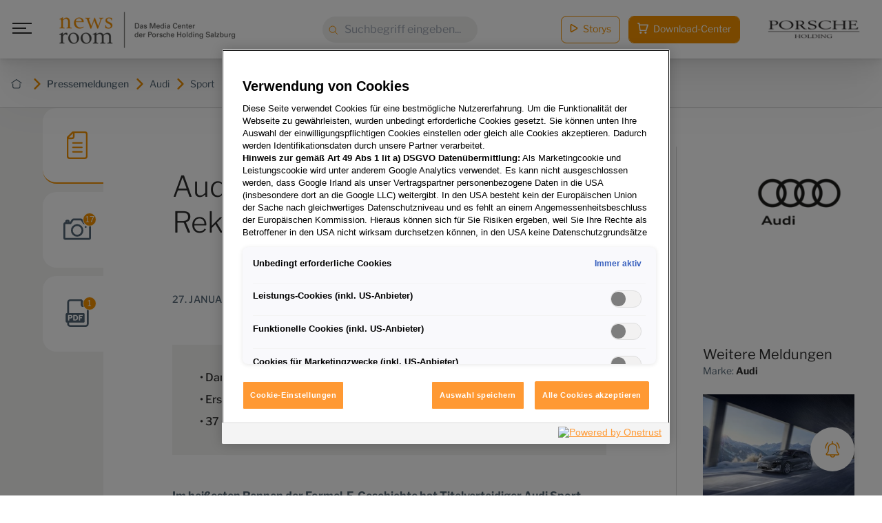

--- FILE ---
content_type: text/html; charset=utf-8
request_url: https://www.porscheholding-newsroom.at/pressemeldungen/detail/2019-01-28-audi-e-tron-fe05-glaenzt-bei-rekordhitze
body_size: 14542
content:
<!DOCTYPE html>
<html lang="de">
<head>

<meta charset="utf-8">
<!-- 
	/ Created by www.MMCAGENTUR.at #PeopleOverPixels Digital.Creative.Design.Content.Development /

	This website is powered by TYPO3 - inspiring people to share!
	TYPO3 is a free open source Content Management Framework initially created by Kasper Skaarhoj and licensed under GNU/GPL.
	TYPO3 is copyright 1998-2026 of Kasper Skaarhoj. Extensions are copyright of their respective owners.
	Information and contribution at https://typo3.org/
-->



<title>Audi e-tron FE05 glänzt bei Rekordhitze - Porsche Holding newsroom</title>
<meta name="generator" content="TYPO3 CMS">
<meta name="viewport" content="width=device-width, initial-scale=1.0">
<meta property="og:title" content="Audi e-tron FE05 glänzt bei Rekordhitze">
<meta property="og:description" content="Im heißesten Rennen der Formel-E-Geschichte hat Titelverteidiger Audi Sport ABT Schaeffler in Santiago de Chile das erste Podium der Saison geholt. Sam Bird vom Audi-Kundenteam Envision Virgin Racing sorgte gleichzeitig für den ersten Sieg des Audi e-tron FE05.

Der neue Elektro-Rennwagen mit seiner von Audi und Technologiepartner Schaeffler gemeinsam entwickelten Motor-Generator-Unit (MGU) war bei schwierigsten Bedingungen von Anfang an das Auto, das es zu schlagen galt. Lucas di Grassi fuhr auf dem neuen Stadtkurs in Santiagos O’Higgins Park gleich im ersten Freien Training Bestzeit. Beide Fahrer des Teams Audi Sport ABT Schaeffler qualifizierten sich für das Super-Pole-Qualifying der besten sechs, in dem Lucas di Grassi nach eigenen Worten „die beste Runde“ seiner Formel-E-Karriere gelang. Um stolze 0,526 Sekunden distanzierte der Brasilianer den Rest des Feldes.

Teamkollege Daniel Abt sicherte sich mit seinem Audi e-tron FE05 den dritten Startplatz und holte auch im Rennen bei glühender Hitze mit Temperaturen von bis zu 37 Grad im Schatten Platz drei und damit das erste Podium für Titelverteidiger Audi Sport ABT Schaeffler in der ABB-FIA-Formel-E-Meisterschaft 2018/2019. Zudem sicherte sich Abt den Zusatzpunkt für die schnellste Rennrunde.

„Das war ein unglaublich hartes Rennen“, sagte Abt. „Es war extrem heiß da draußen. Manchmal muss man einfach cool bleiben. Das haben wir heute gemacht. Dieses erste Podium der Saison ist sehr wichtig für unser Team. Es arbeitet hart und hat sich dieses Ergebnis mehr als verdient. Wir haben gezeigt, dass wir Fortschritte machen und auf dem richtigen Weg sind. Und wir werden weiterkämpfen.“

Lucas di Grassi musste wegen eines Regelverstoßes in der Auslaufrunde des Gruppen-Qualifyings vom letzten Platz starten. Der Brasilianer kämpfte sich im Rennen vom 22. auf den neunten Platz wieder in die Punkteränge nach vorn, erhielt infolge einer Kollision aber eine Zeitstrafe, die ihn auf Platz zwölf zurückwarf.

„Wir haben heute bei fast jedem Fahrer irgendwann einen Fehler gesehen“, sagte Allan McNish, Teamchef von Audi Sport ABT Schaeffler. „Ich bin sehr stolz auf Daniel (Abt), dass er nach einer starken Qualifying-Leistung unter schwierigen Bedingungen von Anfang bis Ende ein sauberes Rennen gefahren ist und das erste Podium der Saison für unser Team geholt hat. Ein super Job! Lucas (di Grassi) musste sich nach dem Problem im Qualifying von ganz hinten nach vorn kämpfen und hat dieses Mal leider keine Punkte geholt.“

Den Sieg in Santiago de Chile sicherte sich Sam Bird vom Audi-Kundenteam Envision Virgin Racing. Der Brite trieb den lange Zeit führenden Nissan-Fahrer Sébastien Buemi in einen Fehler und hielt anschließend den Mahindra von Ex-DTM-Champion Pascal Wehrlein in Schach. Den starken Auftritt des Audi e-tron FE05 komplettierte Birds Teamkollege Robin Frijns mit Platz fünf.

„Nach einem heißen und unglaublichen Formel-E-Rennen, in dem unheimlich viel passiert ist, war es am Ende des Tages ein exzellentes Ergebnis für Audi“, sagte Audi-Motorsportchef Dieter Gass. „Der erste Saisonsieg durch unser Kundenteam Envision Virgin Racing und das erste Podium für unser Werksteam. Schade ist, dass Lucas (di Grassi) wegen seines kleinen Regelverstoßes die Pole-Position verloren hat. Er hätte heute ganz sicher mit um den Sieg gekämpft. Wir nehmen aus diesem Wochenende viele positive Erkenntnisse mit zum nächsten Rennen nach Mexiko.“

Das vierte Saisonrennen der Formel E geht am 16. Februar in Mexiko-Stadt über die Bühne. Dort feierte Daniel Abt im vergangenen Jahr seinen ersten Sieg in der Elektro-Rennserie und legte damit den Grundstein für den Gewinn der Teammeisterschaft.">
<meta property="og:image" content="https://porscheprod.cdn.celum.cloud/230730_full_1920px.jpg">
<meta property="og:image:width" content="4961">
<meta property="og:image:height" content="3508">
<meta name="twitter:card" content="summary">


<link rel="stylesheet" href="/_build/tailwind.acb01113.css?1768313214" media="all">
<link rel="stylesheet" href="/_build/Navigation.1260fb2a.css?1768313214" media="all">
<link rel="stylesheet" href="/_build/Button.d219d47a.css?1768313214" media="all">
<link rel="stylesheet" href="/_build/FloatingActionButtonMenu.35ea208e.css?1768313214" media="all">
<link rel="stylesheet" href="/_build/NewsTabs.60d0ef67.css?1768313214" media="all">
<link rel="stylesheet" href="/_build/AppAssetActions.d2bf0f8c.css?1768313214" media="all">
<link rel="stylesheet" href="/_build/IconMenu.4bf1b16c.css?1768313214" media="all">
<link rel="stylesheet" href="/_build/FoldingButtonDownload.4bf1b16c.css?1768313214" media="all">
<link rel="stylesheet" href="/_build/Share.4bf1b16c.css?1768313214" media="all">
<link rel="stylesheet" href="/_build/Slider.b920bdcb.css?1768313214" media="all">
<link rel="stylesheet" href="/_build/ButtonOpenGallery.b44898e0.css?1768313214" media="all">
<link rel="stylesheet" href="/_build/SwiperNavigation.129891da.css?1768313214" media="all">
<link rel="stylesheet" href="/_build/ButtonCartAddMultiple.d2bf0f8c.css?1768313214" media="all">
<link rel="stylesheet" href="/_build/DownloadButtons.d2bf0f8c.css?1768313214" media="all">
<link rel="stylesheet" href="/_build/NewsSuggestions.c6f17fc3.css?1768313214" media="all">
<link rel="stylesheet" href="/_build/DownloadModal.7c45650b.css?1768313214" media="all">
<link rel="stylesheet" href="/_build/ContactModal.c137819b.css?1768313214" media="all">
<link rel="stylesheet" href="/_build/main.906b81c5.css?1768313214" media="all">
<link rel="stylesheet" href="/_build/ie-edge-fixes.1e9aaa04.css?1768313214" media="all">



<script src="https://static.cleverpush.com/channel/loader/KzZGtZRMpGACpWTn7.js" data-block-cookies="true" data-respect-dnt="true"></script>


<!-- Google Tag Manager -->
<script>
  (function (w, d, s, l, i) {
    w[l] = w[l] || [];
    w[l].push({
      'gtm.start': new Date().getTime(),
      event: 'gtm.js'
    });
    var f = d.getElementsByTagName(s)[0],
      j = d.createElement(s),
      dl = l != 'dataLayer' ? '&l=' + l : '';
    j.async = true;
    j.src =
      'https://www.googletagmanager.com/gtm.js?id=' + i + dl;
    f.parentNode.insertBefore(j, f);
  })(window, document, 'script', 'dataLayer', 'GTM-MRKRJVQ');

</script>
<!-- End Google Tag Manager -->


<!-- Copyright (c) 2000-2021 etracker GmbH. All rights reserved. -->
<!-- This material may not be reproduced, displayed, modified or distributed -->
<!-- without the express prior written permission of the copyright holder. -->
<!-- OneTrust Cookies Consent Notice start for porscheholding-newsroom.at -->
<script src="https://cdn.cookielaw.org/scripttemplates/otSDKStub.js"
        type="text/javascript"
        charset="UTF-8"
        data-domain-script="b1f40f25-79de-4410-af33-20310d562a07"></script>
<script type="text/javascript">function OptanonWrapper() {window.dispatchEvent(new Event('OneTrustLoaded'))}</script>
<!-- OneTrust Cookies Consent Notice end for porscheholding-newsroom.at -->
<link rel="alternate" type="application/rss+xml" title="RSS" href="/pressemeldungen/detail?sitemap=storys&amp;type=1533906435&amp;cHash=94f839977f72d2068dbb3191214c8260" />
<meta name="google-site-verification" content="X1f3TLY8tTEW03TltKAehUkn25E3ikmUIp4o8SPnjqI" />



<link rel="icon" type="image/x-icon" href="/_build/assets/favicon.ico"><link rel="icon" type="image/png" sizes="16x16" href="/_build/assets/favicon-16x16.png"><link rel="icon" type="image/png" sizes="32x32" href="/_build/assets/favicon-32x32.png"><link rel="icon" type="image/png" sizes="48x48" href="/_build/assets/favicon-48x48.png"><link rel="manifest" href="/_build/assets/manifest.webmanifest"><meta name="mobile-web-app-capable" content="yes"><meta name="theme-color" content="#f39200"><meta name="application-name" content="Porsche Holding newsroom"><link rel="apple-touch-icon" sizes="57x57" href="/_build/assets/apple-touch-icon-57x57.png"><link rel="apple-touch-icon" sizes="60x60" href="/_build/assets/apple-touch-icon-60x60.png"><link rel="apple-touch-icon" sizes="72x72" href="/_build/assets/apple-touch-icon-72x72.png"><link rel="apple-touch-icon" sizes="76x76" href="/_build/assets/apple-touch-icon-76x76.png"><link rel="apple-touch-icon" sizes="114x114" href="/_build/assets/apple-touch-icon-114x114.png"><link rel="apple-touch-icon" sizes="120x120" href="/_build/assets/apple-touch-icon-120x120.png"><link rel="apple-touch-icon" sizes="144x144" href="/_build/assets/apple-touch-icon-144x144.png"><link rel="apple-touch-icon" sizes="152x152" href="/_build/assets/apple-touch-icon-152x152.png"><link rel="apple-touch-icon" sizes="167x167" href="/_build/assets/apple-touch-icon-167x167.png"><link rel="apple-touch-icon" sizes="180x180" href="/_build/assets/apple-touch-icon-180x180.png"><link rel="apple-touch-icon" sizes="1024x1024" href="/_build/assets/apple-touch-icon-1024x1024.png"><meta name="apple-mobile-web-app-capable" content="yes"><meta name="apple-mobile-web-app-status-bar-style" content="black-translucent"><meta name="apple-mobile-web-app-title" content="Porsche Holding newsroom"><link rel="apple-touch-startup-image" media="(device-width: 320px) and (device-height: 568px) and (-webkit-device-pixel-ratio: 2) and (orientation: portrait)" href="/_build/assets/apple-touch-startup-image-640x1136.png"><link rel="apple-touch-startup-image" media="(device-width: 320px) and (device-height: 568px) and (-webkit-device-pixel-ratio: 2) and (orientation: landscape)" href="/_build/assets/apple-touch-startup-image-1136x640.png"><link rel="apple-touch-startup-image" media="(device-width: 375px) and (device-height: 667px) and (-webkit-device-pixel-ratio: 2) and (orientation: portrait)" href="/_build/assets/apple-touch-startup-image-750x1334.png"><link rel="apple-touch-startup-image" media="(device-width: 375px) and (device-height: 667px) and (-webkit-device-pixel-ratio: 2) and (orientation: landscape)" href="/_build/assets/apple-touch-startup-image-1334x750.png"><link rel="apple-touch-startup-image" media="(device-width: 375px) and (device-height: 812px) and (-webkit-device-pixel-ratio: 3) and (orientation: portrait)" href="/_build/assets/apple-touch-startup-image-1125x2436.png"><link rel="apple-touch-startup-image" media="(device-width: 375px) and (device-height: 812px) and (-webkit-device-pixel-ratio: 3) and (orientation: landscape)" href="/_build/assets/apple-touch-startup-image-2436x1125.png"><link rel="apple-touch-startup-image" media="(device-width: 390px) and (device-height: 844px) and (-webkit-device-pixel-ratio: 3) and (orientation: portrait)" href="/_build/assets/apple-touch-startup-image-1170x2532.png"><link rel="apple-touch-startup-image" media="(device-width: 390px) and (device-height: 844px) and (-webkit-device-pixel-ratio: 3) and (orientation: landscape)" href="/_build/assets/apple-touch-startup-image-2532x1170.png"><link rel="apple-touch-startup-image" media="(device-width: 393px) and (device-height: 852px) and (-webkit-device-pixel-ratio: 3) and (orientation: portrait)" href="/_build/assets/apple-touch-startup-image-1179x2556.png"><link rel="apple-touch-startup-image" media="(device-width: 393px) and (device-height: 852px) and (-webkit-device-pixel-ratio: 3) and (orientation: landscape)" href="/_build/assets/apple-touch-startup-image-2556x1179.png"><link rel="apple-touch-startup-image" media="(device-width: 414px) and (device-height: 896px) and (-webkit-device-pixel-ratio: 2) and (orientation: portrait)" href="/_build/assets/apple-touch-startup-image-828x1792.png"><link rel="apple-touch-startup-image" media="(device-width: 414px) and (device-height: 896px) and (-webkit-device-pixel-ratio: 2) and (orientation: landscape)" href="/_build/assets/apple-touch-startup-image-1792x828.png"><link rel="apple-touch-startup-image" media="(device-width: 414px) and (device-height: 896px) and (-webkit-device-pixel-ratio: 3) and (orientation: portrait)" href="/_build/assets/apple-touch-startup-image-1242x2688.png"><link rel="apple-touch-startup-image" media="(device-width: 414px) and (device-height: 896px) and (-webkit-device-pixel-ratio: 3) and (orientation: landscape)" href="/_build/assets/apple-touch-startup-image-2688x1242.png"><link rel="apple-touch-startup-image" media="(device-width: 414px) and (device-height: 736px) and (-webkit-device-pixel-ratio: 3) and (orientation: portrait)" href="/_build/assets/apple-touch-startup-image-1242x2208.png"><link rel="apple-touch-startup-image" media="(device-width: 414px) and (device-height: 736px) and (-webkit-device-pixel-ratio: 3) and (orientation: landscape)" href="/_build/assets/apple-touch-startup-image-2208x1242.png"><link rel="apple-touch-startup-image" media="(device-width: 428px) and (device-height: 926px) and (-webkit-device-pixel-ratio: 3) and (orientation: portrait)" href="/_build/assets/apple-touch-startup-image-1284x2778.png"><link rel="apple-touch-startup-image" media="(device-width: 428px) and (device-height: 926px) and (-webkit-device-pixel-ratio: 3) and (orientation: landscape)" href="/_build/assets/apple-touch-startup-image-2778x1284.png"><link rel="apple-touch-startup-image" media="(device-width: 430px) and (device-height: 932px) and (-webkit-device-pixel-ratio: 3) and (orientation: portrait)" href="/_build/assets/apple-touch-startup-image-1290x2796.png"><link rel="apple-touch-startup-image" media="(device-width: 430px) and (device-height: 932px) and (-webkit-device-pixel-ratio: 3) and (orientation: landscape)" href="/_build/assets/apple-touch-startup-image-2796x1290.png"><link rel="apple-touch-startup-image" media="(device-width: 744px) and (device-height: 1133px) and (-webkit-device-pixel-ratio: 2) and (orientation: portrait)" href="/_build/assets/apple-touch-startup-image-1488x2266.png"><link rel="apple-touch-startup-image" media="(device-width: 744px) and (device-height: 1133px) and (-webkit-device-pixel-ratio: 2) and (orientation: landscape)" href="/_build/assets/apple-touch-startup-image-2266x1488.png"><link rel="apple-touch-startup-image" media="(device-width: 768px) and (device-height: 1024px) and (-webkit-device-pixel-ratio: 2) and (orientation: portrait)" href="/_build/assets/apple-touch-startup-image-1536x2048.png"><link rel="apple-touch-startup-image" media="(device-width: 768px) and (device-height: 1024px) and (-webkit-device-pixel-ratio: 2) and (orientation: landscape)" href="/_build/assets/apple-touch-startup-image-2048x1536.png"><link rel="apple-touch-startup-image" media="(device-width: 810px) and (device-height: 1080px) and (-webkit-device-pixel-ratio: 2) and (orientation: portrait)" href="/_build/assets/apple-touch-startup-image-1620x2160.png"><link rel="apple-touch-startup-image" media="(device-width: 810px) and (device-height: 1080px) and (-webkit-device-pixel-ratio: 2) and (orientation: landscape)" href="/_build/assets/apple-touch-startup-image-2160x1620.png"><link rel="apple-touch-startup-image" media="(device-width: 820px) and (device-height: 1080px) and (-webkit-device-pixel-ratio: 2) and (orientation: portrait)" href="/_build/assets/apple-touch-startup-image-1640x2160.png"><link rel="apple-touch-startup-image" media="(device-width: 820px) and (device-height: 1080px) and (-webkit-device-pixel-ratio: 2) and (orientation: landscape)" href="/_build/assets/apple-touch-startup-image-2160x1640.png"><link rel="apple-touch-startup-image" media="(device-width: 834px) and (device-height: 1194px) and (-webkit-device-pixel-ratio: 2) and (orientation: portrait)" href="/_build/assets/apple-touch-startup-image-1668x2388.png"><link rel="apple-touch-startup-image" media="(device-width: 834px) and (device-height: 1194px) and (-webkit-device-pixel-ratio: 2) and (orientation: landscape)" href="/_build/assets/apple-touch-startup-image-2388x1668.png"><link rel="apple-touch-startup-image" media="(device-width: 834px) and (device-height: 1112px) and (-webkit-device-pixel-ratio: 2) and (orientation: portrait)" href="/_build/assets/apple-touch-startup-image-1668x2224.png"><link rel="apple-touch-startup-image" media="(device-width: 834px) and (device-height: 1112px) and (-webkit-device-pixel-ratio: 2) and (orientation: landscape)" href="/_build/assets/apple-touch-startup-image-2224x1668.png"><link rel="apple-touch-startup-image" media="(device-width: 1024px) and (device-height: 1366px) and (-webkit-device-pixel-ratio: 2) and (orientation: portrait)" href="/_build/assets/apple-touch-startup-image-2048x2732.png"><link rel="apple-touch-startup-image" media="(device-width: 1024px) and (device-height: 1366px) and (-webkit-device-pixel-ratio: 2) and (orientation: landscape)" href="/_build/assets/apple-touch-startup-image-2732x2048.png"><meta name="msapplication-TileColor" content="#fff"><meta name="msapplication-TileImage" content="/_build/assets/mstile-144x144.png"><meta name="msapplication-config" content="/_build/assets/browserconfig.xml">


<link rel="canonical" href="https://www.porscheholding-newsroom.at/pressemeldungen/detail/2019-01-28-audi-e-tron-fe05-glaenzt-bei-rekordhitze"/>
</head>
<body id="top" class="language-0 languagecontent-0 level-2 tmpl-PressMedia site-medienservice root-1 no-js" data-page-uid="47">


<!-- Google Tag Manager (noscript) -->
<noscript><iframe src="https://www.googletagmanager.com/ns.html?id=GTM-MRKRJVQ" height="0" width="0"
    style="display:none;visibility:hidden"></iframe></noscript>
<!-- End Google Tag Manager (noscript) -->
<div class="page">
  
    



<div class="breadcrumbs py-6 px-2 text-sm bg-white border-b border-gray-light  mt-[5.5rem] overflow-x-auto">
        <div class="max-w-[1440px] mx-auto flex justify-between items-center">
          <div class="flex">
            
              
              <a href="/"
                target=""
                class="shrink-0 inline-flex items-center font-medium"
                title="Porsche Holding newsroom">
              
                
                    



<svg class="relative inline-block fill-gray text-orange w-4 h-4 ml-2 mr-1.5 transition" xmlns="http://www.w3.org/2000/svg" focusable="false" role="img"><use xlink:href="/_build/common.sprite.svg?1768313214#home" /></svg>



                  
                
                  



<svg class="relative inline-block fill-current text-orange w-4 h-4 ml-2 mr-1.5 transition" xmlns="http://www.w3.org/2000/svg" focusable="false" role="img"><use xlink:href="/_build/common.sprite.svg?1768313214#caret-right" /></svg>



                
                
              </a>
                
            
              
              <a href="/pressemeldungen"
                target=""
                class="shrink-0 inline-flex items-center font-medium"
                title="Pressemeldungen">
              
                
                    <span class="whitespace-nowrap">Pressemeldungen</span>
                  
                
                  



<svg class="relative inline-block fill-current text-orange w-4 h-4 ml-2 mr-1.5 transition" xmlns="http://www.w3.org/2000/svg" focusable="false" role="img"><use xlink:href="/_build/common.sprite.svg?1768313214#caret-right" /></svg>



                
                
              </a>
                
            
              
              <a href="https://www.porscheholding-newsroom.at/pressemeldungen#/4144"
                target=""
                class="shrink-0 inline-flex items-center"
                title="Audi">
              
                
                    <span class="whitespace-nowrap">Audi</span>
                  
                
                  



<svg class="relative inline-block fill-current text-orange w-4 h-4 ml-2 mr-1.5 transition" xmlns="http://www.w3.org/2000/svg" focusable="false" role="img"><use xlink:href="/_build/common.sprite.svg?1768313214#caret-right" /></svg>



                
                
              </a>
                
            
              
              <a href="https://www.porscheholding-newsroom.at/pressemeldungen#/6251"
                target=""
                class="shrink-0 inline-flex items-center"
                title="Sport">
              
                
                    <span class="whitespace-nowrap">Sport</span>
                  
                
                  



<svg class="relative inline-block fill-current text-orange w-4 h-4 ml-2 mr-1.5 transition" xmlns="http://www.w3.org/2000/svg" focusable="false" role="img"><use xlink:href="/_build/common.sprite.svg?1768313214#caret-right" /></svg>



                
                
              </a>
                
            
              
              <a href="https://www.porscheholding-newsroom.at/pressemeldungen#/32798"
                target=""
                class="shrink-0 inline-flex items-center"
                title="Motorsport">
              
                
                    <span class="whitespace-nowrap">Motorsport</span>
                  
                
                
              </a>
                
            
          </div>
        </div>
      </div>

  
  <div class="page__main">
    
  
  
  <!-- TAB MENU / TAB BUTTONS -->

  <!-- //TAB MENU / TAB BUTTONS -->

    








<nav
    class="navigation font-sans flex items-center justify-between px-4 mx-auto z-[10] fixed left-0 top-0 w-full bg-white">
    <div class="navigation__left w-full nav-desktop:w-auto flex items-center">
      <input type="checkbox" name="menu_toggle" id="menu_toggle" class="opacity-0 w-0 absolute">
      <label for="menu_toggle" class="navigation__burger relative mr-6 w-8 p-1 h-8 md:mr-8 inline-block">
        <span class="block absolute transition bg-gray-dark h-[2px] navigation__burger-line"></span>
        <span class="block absolute transition bg-gray-dark h-[2px] navigation__burger-line"></span>
        <span class="block absolute transition bg-gray-dark h-[2px] navigation__burger-line"></span>
      </label>
      <div class="navigation__menu w-full fixed">
        <div class="navigation__menu__wrapper max-w-[500px] relative bg-gradient-to-b
          from-gradient-dark to-gradient-light z-20 h-full px-6 md:px-16 py-12 overflow-scroll">
          <ul
            class="navigation__menu__links relative h-auto max-w-[500px] mx-auto flex items-center flex-col justify-center w-full min-h-full lg:min-h-auto font-light text-white w-full">
            
              
                  <input type="checkbox" id="submenu-toggle-0"
                         class="submenu-toggle opacity-0 w-0 absolute">
                  <li
                    class="block w-full border-b border-[#333f47] pb-4 navigation__menu__item navigation__menu__item--children max-h-16 max-w-[500px] lg:max-w-none overflow-hidden">
                    




<a
        href="/pressemeldungen"
        class="block py-4 relative   group"
        target=""
        aria-label="">
        
                      <span class="text-xs relative -top-2.5 text-gray-medium">
                        01
                      </span>
                      <span class="text-xl md:text-2xl pl-3 font-light">Pressemeldungen</span>
                      <label for="submenu-toggle-0" class="expand-icon"></label>
                    
      </a>



                    <ul class="nav__level--1 pl-8 list-none">
                      
                        
                            <li class="relative py-1 my-1">
                              




<a
        href="/pressemeldungen#/4834"
        class="inline-block transition font-light   group"
        target=""
        aria-label="">
        
                                Marken
                              
      </a>



                            </li>
                          
                      
                        
                            <li class="relative py-1 my-1">
                              




<a
        href="/pressemeldungen#/4126"
        class="inline-block transition font-light   group"
        target=""
        aria-label="">
        
                                Porsche Holding
                              
      </a>



                            </li>
                          
                      
                    </ul>
                  </li>
                
            
              
                  <li class="block w-full border-b border-[#333f47] max-w-[500px] lg:max-w-none">
                    




<a
        href="/storys"
        class="block py-4   group"
        target=""
        aria-label="">
        
                      <span class="text-xs relative -top-2.5 text-gray-medium">
                        02
                      </span>
                      <span class="text-xl md:text-2xl pl-3 font-light">Storys</span>
                    
      </a>



                  </li>
                
            
              
                  <li class="block w-full border-b border-[#333f47] max-w-[500px] lg:max-w-none">
                    




<a
        href="/pressekontakte/pressekontakt"
        class="block py-4 contact-modal-trigger  group"
        target=""
        aria-label="">
        
                      <span class="text-xs relative -top-2.5 text-gray-medium">
                        03
                      </span>
                      <span class="text-xl md:text-2xl pl-3 font-light">Pressekontakte</span>
                    
      </a>



                  </li>
                
            
              
                  <li class="block w-full border-b border-[#333f47] max-w-[500px] lg:max-w-none">
                    




<a
        href="/newsletter/anmeldung"
        class="block py-4   group"
        target=""
        aria-label="">
        
                      <span class="text-xs relative -top-2.5 text-gray-medium">
                        04
                      </span>
                      <span class="text-xl md:text-2xl pl-3 font-light">Presse-Service</span>
                    
      </a>



                  </li>
                
            
              
                  <li class="block w-full border-b border-[#333f47] max-w-[500px] lg:max-w-none">
                    




<a
        href="/unternehmensprofil/ueber-die-porsche-holding-salzburg"
        class="block py-4   group"
        target=""
        aria-label="">
        
                      <span class="text-xs relative -top-2.5 text-gray-medium">
                        05
                      </span>
                      <span class="text-xl md:text-2xl pl-3 font-light">Unternehmensprofil</span>
                    
      </a>



                  </li>
                
            
            <li class="navigation__menu__mobile-links nav-desktop:hidden mt-16 text-center">
              




<a
        href="/storys"
        class="story-cta max-w-[130px] text-sm rounded-[8px] py-2 px-3 lg:p-3 border border-gray-light w-full mr-3 lg:mr-5  group"
        target=""
        aria-label="">
        
                



<svg class="w-3 h-3 lg:mr-1 relative -top-0.5 text-orange inline-block transition" xmlns="http://www.w3.org/2000/svg" focusable="false" role="img"><use xlink:href="/_build/common.sprite.svg?1768313214#stories" /></svg>



                <span>Storys</span>
              
      </a>



              




<a
        href="/download-center"
        class="download-cta max-w-[190px] text-sm rounded-[8px] py-2 px-3 lg:p-3 bg-orange text-white w-full  group"
        target=""
        aria-label="">
        
                



<svg class="w-5 h-5 lg:mr-1 relative -top-0.5 text-white fill-current inline-block transition" xmlns="http://www.w3.org/2000/svg" focusable="false" role="img"><use xlink:href="/_build/common.sprite.svg?1768313214#cart" /></svg>



                <span>Download-Center</span>
              
      </a>



            </li>
            <li class="mt-24">
              
            </li>
          </ul>
        </div>
      </div>
      <div class="navigation__logo inline-block flex items-center pr-4">
        




<a
        href="/"
        class="  group"
        target=""
        aria-label="">
        
          



<div class="image ">
          
            
                <img class="max-w-[185px] sm:max-w-[270px]" src="/typo3temp/assets/_processed_/6/1/csm_newsroom_logo_4963614cca.png" srcset="/typo3temp/assets/_processed_/6/1/csm_newsroom_logo_a4ae7103b6.png 185w, /typo3temp/assets/_processed_/6/1/csm_newsroom_logo_06fe7bff8d.png 270w, /typo3temp/assets/_processed_/6/1/csm_newsroom_logo_4963614cca.png 350w" sizes="(min-width: 640px) 270px, 185px" width="350" height="85" alt="" />
              
          
          
        </div>


        
      </a>



      </div>
      <input type="checkbox" id="mobile_search" class="opacity-0 invisible absolute w-0 h-0">
      <div class="navigation__search__mobile nav-desktop:hidden block ml-auto">
        <label for="mobile_search">
          



<svg class="w-8 h-8 text-orange transition" xmlns="http://www.w3.org/2000/svg" focusable="false" role="img"><use xlink:href="/_build/common.sprite.svg?1768313214#search" /></svg>



          



<svg class="w-[22px] h-[22px] relative right-0.5 text-orange fill-current hidden transition" xmlns="http://www.w3.org/2000/svg" focusable="false" role="img"><use xlink:href="/_build/common.sprite.svg?1768313214#close" /></svg>



        </label>
      </div>
      <a href="/download-center" class="navigation__cart__mobile nav-desktop:hidden block ml-auto text-right">
        



<svg class="w-6 h-6 lg:mr-1 relative text-orange fill-current inline-block transition" xmlns="http://www.w3.org/2000/svg" focusable="false" role="img"><use xlink:href="/_build/common.sprite.svg?1768313214#cart" /></svg>



      </a>
      <div class="navigation__search__mobile__input absolute bottom-0 left-0 w-full transform translate-y-full bg-white shadow-md p-4 opacity-0 invisible">
        




<form class="block relative searchbox" action="/suche" method="get">
      <label for="nav_search_mobile" class="sr-only nav-desktop:not-sr-only">
        



<svg class="w-4 h-4 text-orange absolute md:left-2 md:top-3 transition" xmlns="http://www.w3.org/2000/svg" focusable="false" role="img"><use xlink:href="/_build/common.sprite.svg?1768313214#search" /></svg>



        <span class="sr-only">Suche: </span>
      </label>
      <input type="text" name="q" id="nav_search_mobile"
             placeholder="Suchbegriff eingeben..."
             value=""
             class="rounded-[24px] bg-gray-input min-h-[38px] block w-full focus:outline-none pl-8">
    </form>



      </div>
    </div>
    <div class="navigation__search hidden nav-desktop:block flex-1 w-auto">
      <div class="mx-auto relative w-full max-w-[225px]">
        




<form class="block relative searchbox" action="/suche" method="get">
      <label for="nav_search" class="sr-only nav-desktop:not-sr-only">
        



<svg class="w-4 h-4 text-orange absolute md:left-2 md:top-3 transition" xmlns="http://www.w3.org/2000/svg" focusable="false" role="img"><use xlink:href="/_build/common.sprite.svg?1768313214#search" /></svg>



        <span class="sr-only">Suche: </span>
      </label>
      <input type="text" name="q" id="nav_search"
             placeholder="Suchbegriff eingeben..."
             value=""
             class="rounded-[24px] bg-gray-input min-h-[38px] block w-full focus:outline-none pl-8">
    </form>



      </div>
    </div>
    <div class="navigation__right ml-auto nav-desktop:flex items-center justify-end w-max">
      <div class="navigation__links hidden nav-desktop:inline-flex items-center ml-3 lg:ml-5 h-max">
        





<a
        href="/storys"
        class="button button--secondary button--color-orange story-cta max-w-[130px] mr-3 w-max text-white bg-transparent border rounded-lg py-2 text-sm inline-block  px-10 border-orange text-white  group"
        target=""
        aria-label="">
        
          
          



<svg class="w-3 h-3 lg:mr-1 relative -top-0.5 text-orange inline-block transition" xmlns="http://www.w3.org/2000/svg" focusable="false" role="img"><use xlink:href="/_build/common.sprite.svg?1768313214#stories" /></svg>



        
          <span class="button__label">Storys</span>
          
        
      </a>



        






<a
        href="/download-center"
        class="button button--primary button--color-orange px-3 cta-cart text-white bg-transparent border rounded-lg py-2 text-sm inline-block  px-10 border-orange text-white  group"
        target=""
        aria-label="">
        
          
    



<svg class="w-4 h-4 lg:mr-1 relative -top-0.5 text-inherit fill-current inline-block transition" xmlns="http://www.w3.org/2000/svg" focusable="false" role="img"><use xlink:href="/_build/common.sprite.svg?1768313214#cart" /></svg>



  
          <span class="button__label">Download-Center</span>
          <span class='cart-counter'></span>
        
      </a>


      </div>
      <div class="navigation__logo hidden nav-desktop:inline-block ml-4 xl:ml-10 flex items-center">
        <a href="https://www.porsche-holding.com/de/unternehmen/unternehmensprofil/profil" target="_blank">
          



<div class="image ">
          
            
                <img class="max-w-[150px] pr-4" src="/typo3temp/assets/_processed_/f/6/csm_logo_731b147907.png" srcset="/typo3temp/assets/_processed_/f/6/csm_logo_29c00fa56b.png 320w, /typo3temp/assets/_processed_/f/6/csm_logo_72de40328f.png 600w, /typo3temp/assets/_processed_/f/6/csm_logo_054e69ad20.png 1024w, /typo3temp/assets/_processed_/f/6/csm_logo_67e94918ba.png 1440w, /typo3temp/assets/_processed_/f/6/csm_logo_8270df8993.png 1920w, /typo3temp/assets/_processed_/f/6/csm_logo_731b147907.png 150w" sizes="(min-width: 150px) 150px, 100vw" width="150" height="30" alt="" />
              
          
          
        </div>


        </a>
      </div>
    </div>
  </nav>



    





<div id="floating-action-button-menu"
         data-links="[{&quot;data&quot;:{&quot;uid&quot;:220,&quot;pid&quot;:219,&quot;tstamp&quot;:1654675919,&quot;crdate&quot;:1654671416,&quot;cruser_id&quot;:19,&quot;deleted&quot;:0,&quot;hidden&quot;:0,&quot;starttime&quot;:0,&quot;endtime&quot;:0,&quot;fe_group&quot;:&quot;&quot;,&quot;sorting&quot;:256,&quot;rowDescription&quot;:null,&quot;editlock&quot;:0,&quot;sys_language_uid&quot;:0,&quot;l10n_parent&quot;:0,&quot;l10n_source&quot;:0,&quot;l10n_state&quot;:null,&quot;t3_origuid&quot;:0,&quot;l10n_diffsource&quot;:&quot;{\&quot;doktype\&quot;:null,\&quot;title\&quot;:null,\&quot;slug\&quot;:null,\&quot;nav_title\&quot;:null,\&quot;subtitle\&quot;:null,\&quot;shortcut_mode\&quot;:null,\&quot;shortcut\&quot;:null,\&quot;abstract\&quot;:null,\&quot;author\&quot;:null,\&quot;author_email\&quot;:null,\&quot;lastUpdated\&quot;:null,\&quot;layout\&quot;:null,\&quot;tx_base_package_hide_page_heading\&quot;:null,\&quot;newUntil\&quot;:null,\&quot;backend_layout\&quot;:null,\&quot;backend_layout_next_level\&quot;:null,\&quot;target\&quot;:null,\&quot;is_siteroot\&quot;:null,\&quot;no_search\&quot;:null,\&quot;php_tree_stop\&quot;:null,\&quot;media\&quot;:null,\&quot;tsconfig_includes\&quot;:null,\&quot;l18n_cfg\&quot;:null,\&quot;hidden\&quot;:null,\&quot;nav_hide\&quot;:null,\&quot;starttime\&quot;:null,\&quot;endtime\&quot;:null,\&quot;extendToSubpages\&quot;:null,\&quot;fe_group\&quot;:null,\&quot;fe_login_mode\&quot;:null,\&quot;editlock\&quot;:null,\&quot;categories\&quot;:null,\&quot;rowDescription\&quot;:null,\&quot;tx_elements_teaser_title\&quot;:null,\&quot;tx_elements_teaser_image\&quot;:null}&quot;,&quot;t3ver_oid&quot;:0,&quot;t3ver_wsid&quot;:0,&quot;t3ver_state&quot;:0,&quot;t3ver_stage&quot;:0,&quot;perms_userid&quot;:19,&quot;perms_groupid&quot;:6,&quot;perms_user&quot;:31,&quot;perms_group&quot;:31,&quot;perms_everybody&quot;:0,&quot;title&quot;:&quot;Anmeldung f\u00fcr Pressemeldungen&quot;,&quot;slug&quot;:&quot;\/anmeldung-fuer-pressemeldungen&quot;,&quot;doktype&quot;:4,&quot;TSconfig&quot;:null,&quot;is_siteroot&quot;:0,&quot;php_tree_stop&quot;:0,&quot;url&quot;:&quot;&quot;,&quot;shortcut&quot;:100,&quot;shortcut_mode&quot;:0,&quot;subtitle&quot;:&quot;icon-presse-service&quot;,&quot;layout&quot;:0,&quot;target&quot;:&quot;&quot;,&quot;media&quot;:0,&quot;lastUpdated&quot;:0,&quot;keywords&quot;:null,&quot;cache_timeout&quot;:0,&quot;cache_tags&quot;:&quot;&quot;,&quot;newUntil&quot;:0,&quot;description&quot;:null,&quot;no_search&quot;:0,&quot;SYS_LASTCHANGED&quot;:0,&quot;abstract&quot;:null,&quot;module&quot;:&quot;&quot;,&quot;extendToSubpages&quot;:0,&quot;author&quot;:&quot;&quot;,&quot;author_email&quot;:&quot;&quot;,&quot;nav_title&quot;:&quot;&quot;,&quot;nav_hide&quot;:0,&quot;content_from_pid&quot;:0,&quot;mount_pid&quot;:0,&quot;mount_pid_ol&quot;:0,&quot;l18n_cfg&quot;:0,&quot;fe_login_mode&quot;:0,&quot;backend_layout&quot;:&quot;&quot;,&quot;backend_layout_next_level&quot;:&quot;&quot;,&quot;tsconfig_includes&quot;:null,&quot;seo_title&quot;:&quot;&quot;,&quot;no_index&quot;:0,&quot;no_follow&quot;:0,&quot;og_title&quot;:&quot;&quot;,&quot;og_description&quot;:null,&quot;og_image&quot;:0,&quot;twitter_title&quot;:&quot;&quot;,&quot;twitter_description&quot;:null,&quot;twitter_image&quot;:0,&quot;twitter_card&quot;:&quot;summary&quot;,&quot;canonical_link&quot;:&quot;&quot;,&quot;sitemap_priority&quot;:&quot;0.5&quot;,&quot;sitemap_changefreq&quot;:&quot;&quot;,&quot;tx_base_package_hide_page_heading&quot;:0,&quot;categories&quot;:0,&quot;tx_elements_teaser_title&quot;:null,&quot;tx_elements_teaser_image&quot;:0,&quot;tx_stories_brand&quot;:&quot;&quot;,&quot;tx_stories_teaser&quot;:null,&quot;tx_stories_image&quot;:0,&quot;tx_stories_date&quot;:null,&quot;tx_impexp_origuid&quot;:0,&quot;tx_stories_signalized&quot;:0,&quot;tx_stories_mediatype&quot;:&quot;&quot;,&quot;tx_stories_cleverpush_notification_id&quot;:&quot;&quot;,&quot;isSpacer&quot;:false},&quot;title&quot;:&quot;Anmeldung f\u00fcr Pressemeldungen&quot;,&quot;link&quot;:&quot;\/newsletter\/anmeldung&quot;,&quot;target&quot;:&quot;&quot;,&quot;active&quot;:0,&quot;current&quot;:0,&quot;spacer&quot;:0,&quot;hasSubpages&quot;:0}]"
    ></div>




    
  
  
  
  





<div class="news-tabs w-full lg:w-[80px] xl:w-[100px]" data-initial="1">
        <nav class="news-tabs__menu shadow-md lg:shadow-none rounded bg-gray-bg lg:bg-transparent py-1.5 px-2 lg:p-0 fixed lg:relative bottom-8 left-1/2 -translate-x-1/2 z-[2] lg:z-[0] flex lg:block lg:sticky mt-24 lg:mt-0 lg:top-36 lg:translate-x-3">
          
            
              <div
                data-content="#pressemeldung"
                class="news-tabs__item w-[70px] md:w-[85px] h-[70px] lg:w-[100px] lg:h-[110px] rounded lg:rounded-t-[20px] lg:rounded-tr-none lg:rounded-l-[20px] lg:bg-white flex  pl-6 xl:pl-0 items-start xl:items-center flex-col justify-center
            cursor-pointer mr-2 lg:mr-0 lg:mb-3 news-tabs__item--active">
                <div class="relative">
                  



<svg class="pointer-events-none fill-current w-7 h-7 xl:w-10 xl:h-10 transition" xmlns="http://www.w3.org/2000/svg" focusable="false" role="img"><use xlink:href="/_build/common.sprite.svg?1768313214#document" /></svg>



                  
                </div>
              </div>
            
          
            
              <div
                data-content="#images"
                class="news-tabs__item w-[70px] md:w-[85px] h-[70px] lg:w-[100px] lg:h-[110px] rounded lg:rounded-t-[20px] lg:rounded-tr-none lg:rounded-l-[20px] lg:bg-white flex  pl-6 xl:pl-0 items-start xl:items-center flex-col justify-center
            cursor-pointer mr-2 lg:mr-0 lg:mb-3 ">
                <div class="relative">
                  



<svg class="pointer-events-none fill-current w-7 h-7 xl:w-10 xl:h-10 transition" xmlns="http://www.w3.org/2000/svg" focusable="false" role="img"><use xlink:href="/_build/common.sprite.svg?1768313214#camera" /></svg>



                  
                <span
                  class="counter rounded-full w-5 h-5 bg-orange text-white text-xs border border-white absolute -right-2 -top-1 flex items-center justify-center">
                  17
                </span>
                  
                </div>
              </div>
            
          
            
          
            
              <div
                data-content="#pdf"
                class="news-tabs__item w-[70px] md:w-[85px] h-[70px] lg:w-[100px] lg:h-[110px] rounded lg:rounded-t-[20px] lg:rounded-tr-none lg:rounded-l-[20px] lg:bg-white flex  pl-6 xl:pl-0 items-start xl:items-center flex-col justify-center
            cursor-pointer mr-2 lg:mr-0 lg:mb-3 ">
                <div class="relative">
                  



<svg class="pointer-events-none fill-current w-7 h-7 xl:w-10 xl:h-10 transition" xmlns="http://www.w3.org/2000/svg" focusable="false" role="img"><use xlink:href="/_build/common.sprite.svg?1768313214#pdf" /></svg>



                  
                <span
                  class="counter rounded-full w-5 h-5 bg-orange text-white text-xs border border-white absolute -right-2 -top-1 flex items-center justify-center">
                  1
                </span>
                  
                </div>
              </div>
            
          
        </nav>
      </div>




  <main id="content" class="pressemeldung z-[1]">
    <!--TYPO3SEARCH_begin-->
    


    


<section id="c108" class="pageblock mx-auto  block block--list frame-space-before-none frame-space-after-none">
      
      
        



      
      

    
        


  
  
  
  

  <section id="pressemeldung" class="news-tabs-content">
    



<header class="w-full pb-14 lg:py-14 text-gray-dark max-w-[930px]">
      <div class="block lg:hidden relative w-[120px] h-[auto] lg:ml-auto">
        




<a
        href="/pressemeldungen/#4144"
        class="  group"
        target=""
        aria-label="">
        
          



<div class="image ">
          
            
                <img class="w-full h-auto block mx-auto " src="/typo3temp/assets/_processed_/a/8/csm_brand_audi_02c538f777.png" srcset="/typo3temp/assets/_processed_/a/8/csm_brand_audi_b8a79e0d3a.png 320w, /_build/Images/brands/brand_audi.png 512w, /typo3temp/assets/_processed_/a/8/csm_brand_audi_02c538f777.png 180w" sizes="(min-width: 180px) 180px, 100vw" width="180" height="180" alt="" />
              
          
          
        </div>


        
      </a>



      </div>
      


<h1 class="headline headline--1 text-gray-dark text-left mt-8 font-light text-2xl md:text-[42px] leading-tight">
        Audi e-tron FE05 glänzt bei Rekordhitze</h1>



      





<div class="max-w-[1024px] mx-auto px-4 lg:px-0">
      <div
        class="icon-menu block w-full my-2 flex items-end justify-between max-w-[1024px] mx-auto px-4 w-max ml-auto mr-0">
        <div class="buttons flex items-center">
          
          
            





<div class="folding-button-download block w-max ">
      <component is="FoldingButtonDownload"
        class=" icon-button icon-button--socials"
        v-bind:collection-id="24748"
        v-bind:collection-type="&quot;collection&quot;"
      />
    </div>



          
          





<div class="floating-button-share block w-max ">
      <share class="icon-button icon-button--socials" />
    </div>



        </div>
      </div>
      
        <div class="flex items-center w-full">
          <time datetime="2019-01-27"
                class="flex-1 whitespace-nowrap uppercase text-sm tracking-wide font-medium text-gray">
            27. Januar 2019
          </time>
          <div class="h-[1px] ml-2 w-full bg-gray-light"></div>
        </div>
      
    </div>



    </header>




    
      


<section id="c1" class="pageblock mx-auto  frame-space-before-none frame-space-after-none">
        


<div
      class="w-full mx-auto bg-gray-bg py-8 px-10 text-gray-dark leading-loose font-medium">
      
          •	Daniel Abt holt erstes Podium der Saison für Audi Sport ABT Schaeffler<br>
•	Erster Sieg für Audi-Kundenteam Envision Virgin Racing<br>
•	37 Grad: heißestes Rennen in der Geschichte der Formel E<br>

        
    </div>

      </section>



    

    


<section id="c1" class="pageblock mx-auto  frame-space-before-small">
      <div class="text unreset">
        <p><strong>Im heißesten Rennen der Formel-E-Geschichte hat Titelverteidiger Audi Sport ABT Schaeffler in Santiago de Chile das erste Podium der Saison geholt. Sam Bird vom Audi-Kundenteam Envision Virgin Racing sorgte gleichzeitig für den ersten Sieg des Audi e-tron FE05.</strong></p>

<p>Der neue Elektro-Rennwagen mit seiner von Audi und Technologiepartner Schaeffler gemeinsam entwickelten Motor-Generator-Unit (MGU) war bei schwierigsten Bedingungen von Anfang an das Auto, das es zu schlagen galt. Lucas di Grassi fuhr auf dem neuen Stadtkurs in Santiagos O’Higgins Park gleich im ersten Freien Training Bestzeit. Beide Fahrer des Teams Audi Sport ABT Schaeffler qualifizierten sich für das Super-Pole-Qualifying der besten sechs, in dem Lucas di Grassi nach eigenen Worten „die beste Runde“ seiner Formel-E-Karriere gelang. Um stolze 0,526 Sekunden distanzierte der Brasilianer den Rest des Feldes.</p>

<p>Teamkollege Daniel Abt sicherte sich mit seinem Audi e-tron FE05 den dritten Startplatz und holte auch im Rennen bei glühender Hitze mit Temperaturen von bis zu 37 Grad im Schatten Platz drei und damit das erste Podium für Titelverteidiger Audi Sport ABT Schaeffler in der ABB-FIA-Formel-E-Meisterschaft 2018/2019. Zudem sicherte sich Abt den Zusatzpunkt für die schnellste Rennrunde.</p>

<p>„Das war ein unglaublich hartes Rennen“, sagte Abt. „Es war extrem heiß da draußen. Manchmal muss man einfach cool bleiben. Das haben wir heute gemacht. Dieses erste Podium der Saison ist sehr wichtig für unser Team. Es arbeitet hart und hat sich dieses Ergebnis mehr als verdient. Wir haben gezeigt, dass wir Fortschritte machen und auf dem richtigen Weg sind. Und wir werden weiterkämpfen.“</p>

<p>Lucas di Grassi musste wegen eines Regelverstoßes in der Auslaufrunde des Gruppen-Qualifyings vom letzten Platz starten. Der Brasilianer kämpfte sich im Rennen vom 22. auf den neunten Platz wieder in die Punkteränge nach vorn, erhielt infolge einer Kollision aber eine Zeitstrafe, die ihn auf Platz zwölf zurückwarf.</p>

<p>„Wir haben heute bei fast jedem Fahrer irgendwann einen Fehler gesehen“, sagte Allan McNish, Teamchef von Audi Sport ABT Schaeffler. „Ich bin sehr stolz auf Daniel (Abt), dass er nach einer starken Qualifying-Leistung unter schwierigen Bedingungen von Anfang bis Ende ein sauberes Rennen gefahren ist und das erste Podium der Saison für unser Team geholt hat. Ein super Job! Lucas (di Grassi) musste sich nach dem Problem im Qualifying von ganz hinten nach vorn kämpfen und hat dieses Mal leider keine Punkte geholt.“</p>

<p>Den Sieg in Santiago de Chile sicherte sich Sam Bird vom Audi-Kundenteam Envision Virgin Racing. Der Brite trieb den lange Zeit führenden Nissan-Fahrer Sébastien Buemi in einen Fehler und hielt anschließend den Mahindra von Ex-DTM-Champion Pascal Wehrlein in Schach. Den starken Auftritt des Audi e-tron FE05 komplettierte Birds Teamkollege Robin Frijns mit Platz fünf.</p>

<p>„Nach einem heißen und unglaublichen Formel-E-Rennen, in dem unheimlich viel passiert ist, war es am Ende des Tages ein exzellentes Ergebnis für Audi“, sagte Audi-Motorsportchef Dieter Gass. „Der erste Saisonsieg durch unser Kundenteam Envision Virgin Racing und das erste Podium für unser Werksteam. Schade ist, dass Lucas (di Grassi) wegen seines kleinen Regelverstoßes die Pole-Position verloren hat. Er hätte heute ganz sicher mit um den Sieg gekämpft. Wir nehmen aus diesem Wochenende viele positive Erkenntnisse mit zum nächsten Rennen nach Mexiko.“</p>

<p>Das vierte Saisonrennen der Formel E geht am 16. Februar in Mexiko-Stadt über die Bühne. Dort feierte Daniel Abt im vergangenen Jahr seinen ersten Sieg in der Elektro-Rennserie und legte damit den Grundstein für den Gewinn der Teammeisterschaft.</p>
      </div>
    </section>




    
    
      


<section id="c1" class="pageblock mx-auto  ">
        




<div class="slider max-w-[1024px] mx-auto">
      <div class="swiper-container" >
        <div class="swiper-wrapper ">
          
            <div class="swiper-slide relative">
              <div class="relative aspect-video">
                
                    <div class="bg-gray-dark">
                      



<div class="image swiper-image relative h-full w-full">
          
            
                
                    
                  

                
                    <img data-asset="1" data-asset-type="image" data-asset-id="230730" data-asset-original="https://porscheprod.cdn.celum.cloud/230730_full_1920px.jpg" data-asset-title="01_Fomel E-Santiago E-Prix 2019_Daniel Abt.jpg" data-copyright="© AUDI AG / Porsche Holding; Alle Rechte vorbehalten; Für Pressezwecke honorarfrei" data-description="" class="slider__image aspect-video object-contain" src="https://porscheprod.cdn.celum.cloud/230730_full_1920px.jpg" srcset="https://porscheprod.cdn.celum.cloud/230730_preview_320px.jpg 320w, https://porscheprod.cdn.celum.cloud/230730_mobile_600px.jpg 600w, https://porscheprod.cdn.celum.cloud/230730_tablet_1024px.jpg 1024w, https://porscheprod.cdn.celum.cloud/230730_desktop_1440px.jpg 1440w, https://porscheprod.cdn.celum.cloud/230730_full_1920px.jpg 1920w" sizes="(min-width: 1024px) 1024px, 100vw" width="1920" height="1358" alt="" />
                  
              
          
          
            





<button
      data-asset-trigger
      data-asset-id="230730"
      data-brand-celum-node-id="0"
      data-brand-string=""
      class="button-gallery-open lg:z-5 md:px-2 rounded-[20px] overflow-hidden absolute flex items-center justify-center lg:justify-end right-4 lg:right-6 text-white text-sm bg-opacity-50 bg-black w-8 md:w-10 h-8 md:h-10 bottom-3 lg:bottom-6">
      <span
        class="button-gallery-open__text  hidden md:inline-block opacity-0 w-max absolute left-3 top-1/2 transform -translate-y-1/2">Gallery öffnen</span>
      



<svg class="button-gallery-open__icon fill-current absolute lg:right-3 inline-block w-3 md:w-4 h-3 md:h-4 transition" xmlns="http://www.w3.org/2000/svg" focusable="false" role="img"><use xlink:href="/_build/common.sprite.svg?1768313214#fullscreen" /></svg>



    </button>



          
        </div>


                    </div>
                  
              </div>
              
            </div>
          
            <div class="swiper-slide relative">
              <div class="relative aspect-video">
                
                    <div class="bg-gray-dark">
                      



<div class="image swiper-image relative h-full w-full">
          
            
                
                    
                  

                
                    <img data-asset="1" data-asset-type="image" data-asset-id="230731" data-asset-original="https://porscheprod.cdn.celum.cloud/230731_full_1920px.jpg" data-asset-title="02_Audi e-tron FE05_Sam Bird.jpg" data-copyright="© AUDI AG / Porsche Holding; Alle Rechte vorbehalten; Für Pressezwecke honorarfrei" data-description="" class="slider__image aspect-video object-contain" src="https://porscheprod.cdn.celum.cloud/230731_full_1920px.jpg" srcset="https://porscheprod.cdn.celum.cloud/230731_preview_320px.jpg 320w, https://porscheprod.cdn.celum.cloud/230731_mobile_600px.jpg 600w, https://porscheprod.cdn.celum.cloud/230731_tablet_1024px.jpg 1024w, https://porscheprod.cdn.celum.cloud/230731_desktop_1440px.jpg 1440w, https://porscheprod.cdn.celum.cloud/230731_full_1920px.jpg 1920w" sizes="(min-width: 1024px) 1024px, 100vw" width="1920" height="1358" alt="" />
                  
              
          
          
            





<button
      data-asset-trigger
      data-asset-id="230731"
      data-brand-celum-node-id="0"
      data-brand-string=""
      class="button-gallery-open lg:z-5 md:px-2 rounded-[20px] overflow-hidden absolute flex items-center justify-center lg:justify-end right-4 lg:right-6 text-white text-sm bg-opacity-50 bg-black w-8 md:w-10 h-8 md:h-10 bottom-3 lg:bottom-6">
      <span
        class="button-gallery-open__text  hidden md:inline-block opacity-0 w-max absolute left-3 top-1/2 transform -translate-y-1/2">Gallery öffnen</span>
      



<svg class="button-gallery-open__icon fill-current absolute lg:right-3 inline-block w-3 md:w-4 h-3 md:h-4 transition" xmlns="http://www.w3.org/2000/svg" focusable="false" role="img"><use xlink:href="/_build/common.sprite.svg?1768313214#fullscreen" /></svg>



    </button>



          
        </div>


                    </div>
                  
              </div>
              
            </div>
          
            <div class="swiper-slide relative">
              <div class="relative aspect-video">
                
                    <div class="bg-gray-dark">
                      



<div class="image swiper-image relative h-full w-full">
          
            
                
                    
                  

                
                    <img data-asset="1" data-asset-type="image" data-asset-id="230732" data-asset-original="https://porscheprod.cdn.celum.cloud/230732_full_1920px.jpg" data-asset-title="03_Formel E-Santiago E-Prix 2019 .jpg" data-copyright="© AUDI AG / Porsche Holding; Alle Rechte vorbehalten; Für Pressezwecke honorarfrei" data-description="" class="slider__image aspect-video object-contain" src="https://porscheprod.cdn.celum.cloud/230732_full_1920px.jpg" srcset="https://porscheprod.cdn.celum.cloud/230732_preview_320px.jpg 320w, https://porscheprod.cdn.celum.cloud/230732_mobile_600px.jpg 600w, https://porscheprod.cdn.celum.cloud/230732_tablet_1024px.jpg 1024w, https://porscheprod.cdn.celum.cloud/230732_desktop_1440px.jpg 1440w, https://porscheprod.cdn.celum.cloud/230732_full_1920px.jpg 1920w" sizes="(min-width: 1024px) 1024px, 100vw" width="1920" height="1358" alt="" />
                  
              
          
          
            





<button
      data-asset-trigger
      data-asset-id="230732"
      data-brand-celum-node-id="0"
      data-brand-string=""
      class="button-gallery-open lg:z-5 md:px-2 rounded-[20px] overflow-hidden absolute flex items-center justify-center lg:justify-end right-4 lg:right-6 text-white text-sm bg-opacity-50 bg-black w-8 md:w-10 h-8 md:h-10 bottom-3 lg:bottom-6">
      <span
        class="button-gallery-open__text  hidden md:inline-block opacity-0 w-max absolute left-3 top-1/2 transform -translate-y-1/2">Gallery öffnen</span>
      



<svg class="button-gallery-open__icon fill-current absolute lg:right-3 inline-block w-3 md:w-4 h-3 md:h-4 transition" xmlns="http://www.w3.org/2000/svg" focusable="false" role="img"><use xlink:href="/_build/common.sprite.svg?1768313214#fullscreen" /></svg>



    </button>



          
        </div>


                    </div>
                  
              </div>
              
            </div>
          
            <div class="swiper-slide relative">
              <div class="relative aspect-video">
                
                    <div class="bg-gray-dark">
                      



<div class="image swiper-image relative h-full w-full">
          
            
                
                    
                  

                
                    <img data-asset="1" data-asset-type="image" data-asset-id="230733" data-asset-original="https://porscheprod.cdn.celum.cloud/230733_full_1920px.jpg" data-asset-title="04_Audi e-tron FE05_Daniel Abt.jpg" data-copyright="© AUDI AG / Porsche Holding; Alle Rechte vorbehalten; Für Pressezwecke honorarfrei" data-description="" class="slider__image aspect-video object-contain" src="https://porscheprod.cdn.celum.cloud/230733_full_1920px.jpg" srcset="https://porscheprod.cdn.celum.cloud/230733_preview_320px.jpg 320w, https://porscheprod.cdn.celum.cloud/230733_mobile_600px.jpg 600w, https://porscheprod.cdn.celum.cloud/230733_tablet_1024px.jpg 1024w, https://porscheprod.cdn.celum.cloud/230733_desktop_1440px.jpg 1440w, https://porscheprod.cdn.celum.cloud/230733_full_1920px.jpg 1920w" sizes="(min-width: 1024px) 1024px, 100vw" width="1920" height="1358" alt="" />
                  
              
          
          
            





<button
      data-asset-trigger
      data-asset-id="230733"
      data-brand-celum-node-id="0"
      data-brand-string=""
      class="button-gallery-open lg:z-5 md:px-2 rounded-[20px] overflow-hidden absolute flex items-center justify-center lg:justify-end right-4 lg:right-6 text-white text-sm bg-opacity-50 bg-black w-8 md:w-10 h-8 md:h-10 bottom-3 lg:bottom-6">
      <span
        class="button-gallery-open__text  hidden md:inline-block opacity-0 w-max absolute left-3 top-1/2 transform -translate-y-1/2">Gallery öffnen</span>
      



<svg class="button-gallery-open__icon fill-current absolute lg:right-3 inline-block w-3 md:w-4 h-3 md:h-4 transition" xmlns="http://www.w3.org/2000/svg" focusable="false" role="img"><use xlink:href="/_build/common.sprite.svg?1768313214#fullscreen" /></svg>



    </button>



          
        </div>


                    </div>
                  
              </div>
              
            </div>
          
            <div class="swiper-slide relative">
              <div class="relative aspect-video">
                
                    <div class="bg-gray-dark">
                      



<div class="image swiper-image relative h-full w-full">
          
            
                
                    
                  

                
                    <img data-asset="1" data-asset-type="image" data-asset-id="230734" data-asset-original="https://porscheprod.cdn.celum.cloud/230734_full_1920px.jpg" data-asset-title="05_Fomel E-Santiago E-Prix 2019_Sam Bird.jpg" data-copyright="© AUDI AG / Porsche Holding; Alle Rechte vorbehalten; Für Pressezwecke honorarfrei" data-description="" class="slider__image aspect-video object-contain" src="https://porscheprod.cdn.celum.cloud/230734_full_1920px.jpg" srcset="https://porscheprod.cdn.celum.cloud/230734_preview_320px.jpg 320w, https://porscheprod.cdn.celum.cloud/230734_mobile_600px.jpg 600w, https://porscheprod.cdn.celum.cloud/230734_tablet_1024px.jpg 1024w, https://porscheprod.cdn.celum.cloud/230734_desktop_1440px.jpg 1440w, https://porscheprod.cdn.celum.cloud/230734_full_1920px.jpg 1920w" sizes="(min-width: 1024px) 1024px, 100vw" width="1920" height="1358" alt="" />
                  
              
          
          
            





<button
      data-asset-trigger
      data-asset-id="230734"
      data-brand-celum-node-id="0"
      data-brand-string=""
      class="button-gallery-open lg:z-5 md:px-2 rounded-[20px] overflow-hidden absolute flex items-center justify-center lg:justify-end right-4 lg:right-6 text-white text-sm bg-opacity-50 bg-black w-8 md:w-10 h-8 md:h-10 bottom-3 lg:bottom-6">
      <span
        class="button-gallery-open__text  hidden md:inline-block opacity-0 w-max absolute left-3 top-1/2 transform -translate-y-1/2">Gallery öffnen</span>
      



<svg class="button-gallery-open__icon fill-current absolute lg:right-3 inline-block w-3 md:w-4 h-3 md:h-4 transition" xmlns="http://www.w3.org/2000/svg" focusable="false" role="img"><use xlink:href="/_build/common.sprite.svg?1768313214#fullscreen" /></svg>



    </button>



          
        </div>


                    </div>
                  
              </div>
              
            </div>
          
            <div class="swiper-slide relative">
              <div class="relative aspect-video">
                
                    <div class="bg-gray-dark">
                      



<div class="image swiper-image relative h-full w-full">
          
            
                
                    
                  

                
                    <img data-asset="1" data-asset-type="image" data-asset-id="230735" data-asset-original="https://porscheprod.cdn.celum.cloud/230735_full_1920px.jpg" data-asset-title="06_Audi e-tron FE05_Daniel Abt.jpg" data-copyright="© AUDI AG / Porsche Holding; Alle Rechte vorbehalten; Für Pressezwecke honorarfrei" data-description="" class="slider__image aspect-video object-contain" src="https://porscheprod.cdn.celum.cloud/230735_full_1920px.jpg" srcset="https://porscheprod.cdn.celum.cloud/230735_preview_320px.jpg 320w, https://porscheprod.cdn.celum.cloud/230735_mobile_600px.jpg 600w, https://porscheprod.cdn.celum.cloud/230735_tablet_1024px.jpg 1024w, https://porscheprod.cdn.celum.cloud/230735_desktop_1440px.jpg 1440w, https://porscheprod.cdn.celum.cloud/230735_full_1920px.jpg 1920w" sizes="(min-width: 1024px) 1024px, 100vw" width="1920" height="1358" alt="" />
                  
              
          
          
            





<button
      data-asset-trigger
      data-asset-id="230735"
      data-brand-celum-node-id="0"
      data-brand-string=""
      class="button-gallery-open lg:z-5 md:px-2 rounded-[20px] overflow-hidden absolute flex items-center justify-center lg:justify-end right-4 lg:right-6 text-white text-sm bg-opacity-50 bg-black w-8 md:w-10 h-8 md:h-10 bottom-3 lg:bottom-6">
      <span
        class="button-gallery-open__text  hidden md:inline-block opacity-0 w-max absolute left-3 top-1/2 transform -translate-y-1/2">Gallery öffnen</span>
      



<svg class="button-gallery-open__icon fill-current absolute lg:right-3 inline-block w-3 md:w-4 h-3 md:h-4 transition" xmlns="http://www.w3.org/2000/svg" focusable="false" role="img"><use xlink:href="/_build/common.sprite.svg?1768313214#fullscreen" /></svg>



    </button>



          
        </div>


                    </div>
                  
              </div>
              
            </div>
          
            <div class="swiper-slide relative">
              <div class="relative aspect-video">
                
                    <div class="bg-gray-dark">
                      



<div class="image swiper-image relative h-full w-full">
          
            
                
                    
                  

                
                    <img data-asset="1" data-asset-type="image" data-asset-id="230736" data-asset-original="https://porscheprod.cdn.celum.cloud/230736_full_1920px.jpg" data-asset-title="07_Audi e-tron FE05_Daniel Abt.jpg" data-copyright="© AUDI AG / Porsche Holding; Alle Rechte vorbehalten; Für Pressezwecke honorarfrei" data-description="" class="slider__image aspect-video object-contain" src="https://porscheprod.cdn.celum.cloud/230736_full_1920px.jpg" srcset="https://porscheprod.cdn.celum.cloud/230736_preview_320px.jpg 320w, https://porscheprod.cdn.celum.cloud/230736_mobile_600px.jpg 600w, https://porscheprod.cdn.celum.cloud/230736_tablet_1024px.jpg 1024w, https://porscheprod.cdn.celum.cloud/230736_desktop_1440px.jpg 1440w, https://porscheprod.cdn.celum.cloud/230736_full_1920px.jpg 1920w" sizes="(min-width: 1024px) 1024px, 100vw" width="1920" height="1358" alt="" />
                  
              
          
          
            





<button
      data-asset-trigger
      data-asset-id="230736"
      data-brand-celum-node-id="0"
      data-brand-string=""
      class="button-gallery-open lg:z-5 md:px-2 rounded-[20px] overflow-hidden absolute flex items-center justify-center lg:justify-end right-4 lg:right-6 text-white text-sm bg-opacity-50 bg-black w-8 md:w-10 h-8 md:h-10 bottom-3 lg:bottom-6">
      <span
        class="button-gallery-open__text  hidden md:inline-block opacity-0 w-max absolute left-3 top-1/2 transform -translate-y-1/2">Gallery öffnen</span>
      



<svg class="button-gallery-open__icon fill-current absolute lg:right-3 inline-block w-3 md:w-4 h-3 md:h-4 transition" xmlns="http://www.w3.org/2000/svg" focusable="false" role="img"><use xlink:href="/_build/common.sprite.svg?1768313214#fullscreen" /></svg>



    </button>



          
        </div>


                    </div>
                  
              </div>
              
            </div>
          
            <div class="swiper-slide relative">
              <div class="relative aspect-video">
                
                    <div class="bg-gray-dark">
                      



<div class="image swiper-image relative h-full w-full">
          
            
                
                    
                  

                
                    <img data-asset="1" data-asset-type="image" data-asset-id="230737" data-asset-original="https://porscheprod.cdn.celum.cloud/230737_full_1920px.jpg" data-asset-title="08_Fomel E-Santiago E-Prix 2019_Daniel Abt.jpg" data-copyright="© AUDI AG / Porsche Holding; Alle Rechte vorbehalten; Für Pressezwecke honorarfrei" data-description="" class="slider__image aspect-video object-contain" src="https://porscheprod.cdn.celum.cloud/230737_full_1920px.jpg" srcset="https://porscheprod.cdn.celum.cloud/230737_preview_320px.jpg 320w, https://porscheprod.cdn.celum.cloud/230737_mobile_600px.jpg 600w, https://porscheprod.cdn.celum.cloud/230737_tablet_1024px.jpg 1024w, https://porscheprod.cdn.celum.cloud/230737_desktop_1440px.jpg 1440w, https://porscheprod.cdn.celum.cloud/230737_full_1920px.jpg 1920w" sizes="(min-width: 1024px) 1024px, 100vw" width="1920" height="1358" alt="" />
                  
              
          
          
            





<button
      data-asset-trigger
      data-asset-id="230737"
      data-brand-celum-node-id="0"
      data-brand-string=""
      class="button-gallery-open lg:z-5 md:px-2 rounded-[20px] overflow-hidden absolute flex items-center justify-center lg:justify-end right-4 lg:right-6 text-white text-sm bg-opacity-50 bg-black w-8 md:w-10 h-8 md:h-10 bottom-3 lg:bottom-6">
      <span
        class="button-gallery-open__text  hidden md:inline-block opacity-0 w-max absolute left-3 top-1/2 transform -translate-y-1/2">Gallery öffnen</span>
      



<svg class="button-gallery-open__icon fill-current absolute lg:right-3 inline-block w-3 md:w-4 h-3 md:h-4 transition" xmlns="http://www.w3.org/2000/svg" focusable="false" role="img"><use xlink:href="/_build/common.sprite.svg?1768313214#fullscreen" /></svg>



    </button>



          
        </div>


                    </div>
                  
              </div>
              
            </div>
          
            <div class="swiper-slide relative">
              <div class="relative aspect-video">
                
                    <div class="bg-gray-dark">
                      



<div class="image swiper-image relative h-full w-full">
          
            
                
                    
                  

                
                    <img data-asset="1" data-asset-type="image" data-asset-id="230738" data-asset-original="https://porscheprod.cdn.celum.cloud/230738_full_1920px.jpg" data-asset-title="09_Fomel E-Santiago E-Prix 2019_Daniel Abt.jpg" data-copyright="© AUDI AG / Porsche Holding; Alle Rechte vorbehalten; Für Pressezwecke honorarfrei" data-description="" class="slider__image aspect-video object-contain" src="https://porscheprod.cdn.celum.cloud/230738_full_1920px.jpg" srcset="https://porscheprod.cdn.celum.cloud/230738_preview_320px.jpg 320w, https://porscheprod.cdn.celum.cloud/230738_mobile_600px.jpg 600w, https://porscheprod.cdn.celum.cloud/230738_tablet_1024px.jpg 1024w, https://porscheprod.cdn.celum.cloud/230738_desktop_1440px.jpg 1440w, https://porscheprod.cdn.celum.cloud/230738_full_1920px.jpg 1920w" sizes="(min-width: 1024px) 1024px, 100vw" width="1920" height="1358" alt="" />
                  
              
          
          
            





<button
      data-asset-trigger
      data-asset-id="230738"
      data-brand-celum-node-id="0"
      data-brand-string=""
      class="button-gallery-open lg:z-5 md:px-2 rounded-[20px] overflow-hidden absolute flex items-center justify-center lg:justify-end right-4 lg:right-6 text-white text-sm bg-opacity-50 bg-black w-8 md:w-10 h-8 md:h-10 bottom-3 lg:bottom-6">
      <span
        class="button-gallery-open__text  hidden md:inline-block opacity-0 w-max absolute left-3 top-1/2 transform -translate-y-1/2">Gallery öffnen</span>
      



<svg class="button-gallery-open__icon fill-current absolute lg:right-3 inline-block w-3 md:w-4 h-3 md:h-4 transition" xmlns="http://www.w3.org/2000/svg" focusable="false" role="img"><use xlink:href="/_build/common.sprite.svg?1768313214#fullscreen" /></svg>



    </button>



          
        </div>


                    </div>
                  
              </div>
              
            </div>
          
            <div class="swiper-slide relative">
              <div class="relative aspect-video">
                
                    <div class="bg-gray-dark">
                      



<div class="image swiper-image relative h-full w-full">
          
            
                
                    
                  

                
                    <img data-asset="1" data-asset-type="image" data-asset-id="230739" data-asset-original="https://porscheprod.cdn.celum.cloud/230739_full_1920px.jpg" data-asset-title="10_Fomel E-Santiago E-Prix 2019_Daniel Abt.jpg" data-copyright="© AUDI AG / Porsche Holding; Alle Rechte vorbehalten; Für Pressezwecke honorarfrei" data-description="" class="slider__image aspect-video object-contain" src="https://porscheprod.cdn.celum.cloud/230739_full_1920px.jpg" srcset="https://porscheprod.cdn.celum.cloud/230739_preview_320px.jpg 320w, https://porscheprod.cdn.celum.cloud/230739_mobile_600px.jpg 600w, https://porscheprod.cdn.celum.cloud/230739_tablet_1024px.jpg 1024w, https://porscheprod.cdn.celum.cloud/230739_desktop_1440px.jpg 1440w, https://porscheprod.cdn.celum.cloud/230739_full_1920px.jpg 1920w" sizes="(min-width: 1024px) 1024px, 100vw" width="1920" height="1358" alt="" />
                  
              
          
          
            





<button
      data-asset-trigger
      data-asset-id="230739"
      data-brand-celum-node-id="0"
      data-brand-string=""
      class="button-gallery-open lg:z-5 md:px-2 rounded-[20px] overflow-hidden absolute flex items-center justify-center lg:justify-end right-4 lg:right-6 text-white text-sm bg-opacity-50 bg-black w-8 md:w-10 h-8 md:h-10 bottom-3 lg:bottom-6">
      <span
        class="button-gallery-open__text  hidden md:inline-block opacity-0 w-max absolute left-3 top-1/2 transform -translate-y-1/2">Gallery öffnen</span>
      



<svg class="button-gallery-open__icon fill-current absolute lg:right-3 inline-block w-3 md:w-4 h-3 md:h-4 transition" xmlns="http://www.w3.org/2000/svg" focusable="false" role="img"><use xlink:href="/_build/common.sprite.svg?1768313214#fullscreen" /></svg>



    </button>



          
        </div>


                    </div>
                  
              </div>
              
            </div>
          
            <div class="swiper-slide relative">
              <div class="relative aspect-video">
                
                    <div class="bg-gray-dark">
                      



<div class="image swiper-image relative h-full w-full">
          
            
                
                    
                  

                
                    <img data-asset="1" data-asset-type="image" data-asset-id="230740" data-asset-original="https://porscheprod.cdn.celum.cloud/230740_full_1920px.jpg" data-asset-title="11_Audi e-tron FE05_Daniel Abt.jpg" data-copyright="© AUDI AG / Porsche Holding; Alle Rechte vorbehalten; Für Pressezwecke honorarfrei" data-description="" class="slider__image aspect-video object-contain" src="https://porscheprod.cdn.celum.cloud/230740_full_1920px.jpg" srcset="https://porscheprod.cdn.celum.cloud/230740_preview_320px.jpg 320w, https://porscheprod.cdn.celum.cloud/230740_mobile_600px.jpg 600w, https://porscheprod.cdn.celum.cloud/230740_tablet_1024px.jpg 1024w, https://porscheprod.cdn.celum.cloud/230740_desktop_1440px.jpg 1440w, https://porscheprod.cdn.celum.cloud/230740_full_1920px.jpg 1920w" sizes="(min-width: 1024px) 1024px, 100vw" width="1920" height="1358" alt="" />
                  
              
          
          
            





<button
      data-asset-trigger
      data-asset-id="230740"
      data-brand-celum-node-id="0"
      data-brand-string=""
      class="button-gallery-open lg:z-5 md:px-2 rounded-[20px] overflow-hidden absolute flex items-center justify-center lg:justify-end right-4 lg:right-6 text-white text-sm bg-opacity-50 bg-black w-8 md:w-10 h-8 md:h-10 bottom-3 lg:bottom-6">
      <span
        class="button-gallery-open__text  hidden md:inline-block opacity-0 w-max absolute left-3 top-1/2 transform -translate-y-1/2">Gallery öffnen</span>
      



<svg class="button-gallery-open__icon fill-current absolute lg:right-3 inline-block w-3 md:w-4 h-3 md:h-4 transition" xmlns="http://www.w3.org/2000/svg" focusable="false" role="img"><use xlink:href="/_build/common.sprite.svg?1768313214#fullscreen" /></svg>



    </button>



          
        </div>


                    </div>
                  
              </div>
              
            </div>
          
            <div class="swiper-slide relative">
              <div class="relative aspect-video">
                
                    <div class="bg-gray-dark">
                      



<div class="image swiper-image relative h-full w-full">
          
            
                
                    
                  

                
                    <img data-asset="1" data-asset-type="image" data-asset-id="230741" data-asset-original="https://porscheprod.cdn.celum.cloud/230741_full_1920px.jpg" data-asset-title="12_Audi e-tron FE05_Lucas di Grassi.jpg" data-copyright="© AUDI AG / Porsche Holding; Alle Rechte vorbehalten; Für Pressezwecke honorarfrei" data-description="" class="slider__image aspect-video object-contain" src="https://porscheprod.cdn.celum.cloud/230741_full_1920px.jpg" srcset="https://porscheprod.cdn.celum.cloud/230741_preview_320px.jpg 320w, https://porscheprod.cdn.celum.cloud/230741_mobile_600px.jpg 600w, https://porscheprod.cdn.celum.cloud/230741_tablet_1024px.jpg 1024w, https://porscheprod.cdn.celum.cloud/230741_desktop_1440px.jpg 1440w, https://porscheprod.cdn.celum.cloud/230741_full_1920px.jpg 1920w" sizes="(min-width: 1024px) 1024px, 100vw" width="1920" height="1358" alt="" />
                  
              
          
          
            





<button
      data-asset-trigger
      data-asset-id="230741"
      data-brand-celum-node-id="0"
      data-brand-string=""
      class="button-gallery-open lg:z-5 md:px-2 rounded-[20px] overflow-hidden absolute flex items-center justify-center lg:justify-end right-4 lg:right-6 text-white text-sm bg-opacity-50 bg-black w-8 md:w-10 h-8 md:h-10 bottom-3 lg:bottom-6">
      <span
        class="button-gallery-open__text  hidden md:inline-block opacity-0 w-max absolute left-3 top-1/2 transform -translate-y-1/2">Gallery öffnen</span>
      



<svg class="button-gallery-open__icon fill-current absolute lg:right-3 inline-block w-3 md:w-4 h-3 md:h-4 transition" xmlns="http://www.w3.org/2000/svg" focusable="false" role="img"><use xlink:href="/_build/common.sprite.svg?1768313214#fullscreen" /></svg>



    </button>



          
        </div>


                    </div>
                  
              </div>
              
            </div>
          
            <div class="swiper-slide relative">
              <div class="relative aspect-video">
                
                    <div class="bg-gray-dark">
                      



<div class="image swiper-image relative h-full w-full">
          
            
                
                    
                  

                
                    <img data-asset="1" data-asset-type="image" data-asset-id="230742" data-asset-original="https://porscheprod.cdn.celum.cloud/230742_full_1920px.jpg" data-asset-title="13_Audi e-tron FE05_Daniel Abt.jpg" data-copyright="© AUDI AG / Porsche Holding; Alle Rechte vorbehalten; Für Pressezwecke honorarfrei" data-description="" class="slider__image aspect-video object-contain" src="https://porscheprod.cdn.celum.cloud/230742_full_1920px.jpg" srcset="https://porscheprod.cdn.celum.cloud/230742_preview_320px.jpg 320w, https://porscheprod.cdn.celum.cloud/230742_mobile_600px.jpg 600w, https://porscheprod.cdn.celum.cloud/230742_tablet_1024px.jpg 1024w, https://porscheprod.cdn.celum.cloud/230742_desktop_1440px.jpg 1440w, https://porscheprod.cdn.celum.cloud/230742_full_1920px.jpg 1920w" sizes="(min-width: 1024px) 1024px, 100vw" width="1920" height="1358" alt="" />
                  
              
          
          
            





<button
      data-asset-trigger
      data-asset-id="230742"
      data-brand-celum-node-id="0"
      data-brand-string=""
      class="button-gallery-open lg:z-5 md:px-2 rounded-[20px] overflow-hidden absolute flex items-center justify-center lg:justify-end right-4 lg:right-6 text-white text-sm bg-opacity-50 bg-black w-8 md:w-10 h-8 md:h-10 bottom-3 lg:bottom-6">
      <span
        class="button-gallery-open__text  hidden md:inline-block opacity-0 w-max absolute left-3 top-1/2 transform -translate-y-1/2">Gallery öffnen</span>
      



<svg class="button-gallery-open__icon fill-current absolute lg:right-3 inline-block w-3 md:w-4 h-3 md:h-4 transition" xmlns="http://www.w3.org/2000/svg" focusable="false" role="img"><use xlink:href="/_build/common.sprite.svg?1768313214#fullscreen" /></svg>



    </button>



          
        </div>


                    </div>
                  
              </div>
              
            </div>
          
            <div class="swiper-slide relative">
              <div class="relative aspect-video">
                
                    <div class="bg-gray-dark">
                      



<div class="image swiper-image relative h-full w-full">
          
            
                
                    
                  

                
                    <img data-asset="1" data-asset-type="image" data-asset-id="230743" data-asset-original="https://porscheprod.cdn.celum.cloud/230743_full_1920px.jpg" data-asset-title="14_Audi e-tron FE05_Daniel Abt_Lucas di Grassi.jpg" data-copyright="© AUDI AG / Porsche Holding; Alle Rechte vorbehalten; Für Pressezwecke honorarfrei" data-description="" class="slider__image aspect-video object-contain" src="https://porscheprod.cdn.celum.cloud/230743_full_1920px.jpg" srcset="https://porscheprod.cdn.celum.cloud/230743_preview_320px.jpg 320w, https://porscheprod.cdn.celum.cloud/230743_mobile_600px.jpg 600w, https://porscheprod.cdn.celum.cloud/230743_tablet_1024px.jpg 1024w, https://porscheprod.cdn.celum.cloud/230743_desktop_1440px.jpg 1440w, https://porscheprod.cdn.celum.cloud/230743_full_1920px.jpg 1920w" sizes="(min-width: 1024px) 1024px, 100vw" width="1920" height="1358" alt="" />
                  
              
          
          
            





<button
      data-asset-trigger
      data-asset-id="230743"
      data-brand-celum-node-id="0"
      data-brand-string=""
      class="button-gallery-open lg:z-5 md:px-2 rounded-[20px] overflow-hidden absolute flex items-center justify-center lg:justify-end right-4 lg:right-6 text-white text-sm bg-opacity-50 bg-black w-8 md:w-10 h-8 md:h-10 bottom-3 lg:bottom-6">
      <span
        class="button-gallery-open__text  hidden md:inline-block opacity-0 w-max absolute left-3 top-1/2 transform -translate-y-1/2">Gallery öffnen</span>
      



<svg class="button-gallery-open__icon fill-current absolute lg:right-3 inline-block w-3 md:w-4 h-3 md:h-4 transition" xmlns="http://www.w3.org/2000/svg" focusable="false" role="img"><use xlink:href="/_build/common.sprite.svg?1768313214#fullscreen" /></svg>



    </button>



          
        </div>


                    </div>
                  
              </div>
              
            </div>
          
            <div class="swiper-slide relative">
              <div class="relative aspect-video">
                
                    <div class="bg-gray-dark">
                      



<div class="image swiper-image relative h-full w-full">
          
            
                
                    
                  

                
                    <img data-asset="1" data-asset-type="image" data-asset-id="230744" data-asset-original="https://porscheprod.cdn.celum.cloud/230744_full_1920px.jpg" data-asset-title="15_Formel E-Santiago E-Prix 2019.jpg" data-copyright="© AUDI AG / Porsche Holding; Alle Rechte vorbehalten; Für Pressezwecke honorarfrei" data-description="" class="slider__image aspect-video object-contain" src="https://porscheprod.cdn.celum.cloud/230744_full_1920px.jpg" srcset="https://porscheprod.cdn.celum.cloud/230744_preview_320px.jpg 320w, https://porscheprod.cdn.celum.cloud/230744_mobile_600px.jpg 600w, https://porscheprod.cdn.celum.cloud/230744_tablet_1024px.jpg 1024w, https://porscheprod.cdn.celum.cloud/230744_desktop_1440px.jpg 1440w, https://porscheprod.cdn.celum.cloud/230744_full_1920px.jpg 1920w" sizes="(min-width: 1024px) 1024px, 100vw" width="1920" height="1358" alt="" />
                  
              
          
          
            





<button
      data-asset-trigger
      data-asset-id="230744"
      data-brand-celum-node-id="0"
      data-brand-string=""
      class="button-gallery-open lg:z-5 md:px-2 rounded-[20px] overflow-hidden absolute flex items-center justify-center lg:justify-end right-4 lg:right-6 text-white text-sm bg-opacity-50 bg-black w-8 md:w-10 h-8 md:h-10 bottom-3 lg:bottom-6">
      <span
        class="button-gallery-open__text  hidden md:inline-block opacity-0 w-max absolute left-3 top-1/2 transform -translate-y-1/2">Gallery öffnen</span>
      



<svg class="button-gallery-open__icon fill-current absolute lg:right-3 inline-block w-3 md:w-4 h-3 md:h-4 transition" xmlns="http://www.w3.org/2000/svg" focusable="false" role="img"><use xlink:href="/_build/common.sprite.svg?1768313214#fullscreen" /></svg>



    </button>



          
        </div>


                    </div>
                  
              </div>
              
            </div>
          
            <div class="swiper-slide relative">
              <div class="relative aspect-video">
                
                    <div class="bg-gray-dark">
                      



<div class="image swiper-image relative h-full w-full">
          
            
                
                    
                  

                
                    <img data-asset="1" data-asset-type="image" data-asset-id="230727" data-asset-original="https://porscheprod.cdn.celum.cloud/230727_full_1920px.jpg" data-asset-title="16_Audi e-tron FE05_Daniel Abt.jpg" data-copyright="© AUDI AG / Porsche Holding; Alle Rechte vorbehalten; Für Pressezwecke honorarfrei" data-description="" class="slider__image aspect-video object-contain" src="https://porscheprod.cdn.celum.cloud/230727_full_1920px.jpg" srcset="https://porscheprod.cdn.celum.cloud/230727_preview_320px.jpg 320w, https://porscheprod.cdn.celum.cloud/230727_mobile_600px.jpg 600w, https://porscheprod.cdn.celum.cloud/230727_tablet_1024px.jpg 1024w, https://porscheprod.cdn.celum.cloud/230727_desktop_1440px.jpg 1440w, https://porscheprod.cdn.celum.cloud/230727_full_1920px.jpg 1920w" sizes="(min-width: 1024px) 1024px, 100vw" width="1920" height="1358" alt="" />
                  
              
          
          
            





<button
      data-asset-trigger
      data-asset-id="230727"
      data-brand-celum-node-id="0"
      data-brand-string=""
      class="button-gallery-open lg:z-5 md:px-2 rounded-[20px] overflow-hidden absolute flex items-center justify-center lg:justify-end right-4 lg:right-6 text-white text-sm bg-opacity-50 bg-black w-8 md:w-10 h-8 md:h-10 bottom-3 lg:bottom-6">
      <span
        class="button-gallery-open__text  hidden md:inline-block opacity-0 w-max absolute left-3 top-1/2 transform -translate-y-1/2">Gallery öffnen</span>
      



<svg class="button-gallery-open__icon fill-current absolute lg:right-3 inline-block w-3 md:w-4 h-3 md:h-4 transition" xmlns="http://www.w3.org/2000/svg" focusable="false" role="img"><use xlink:href="/_build/common.sprite.svg?1768313214#fullscreen" /></svg>



    </button>



          
        </div>


                    </div>
                  
              </div>
              
            </div>
          
            <div class="swiper-slide relative">
              <div class="relative aspect-video">
                
                    <div class="bg-gray-dark">
                      



<div class="image swiper-image relative h-full w-full">
          
            
                
                    
                  

                
                    <img data-asset="1" data-asset-type="image" data-asset-id="230728" data-asset-original="https://porscheprod.cdn.celum.cloud/230728_full_1920px.jpg" data-asset-title="17_Audi e-tron FE05_Robin Frijns.jpg" data-copyright="© AUDI AG / Porsche Holding; Alle Rechte vorbehalten; Für Pressezwecke honorarfrei" data-description="" class="slider__image aspect-video object-contain" src="https://porscheprod.cdn.celum.cloud/230728_full_1920px.jpg" srcset="https://porscheprod.cdn.celum.cloud/230728_preview_320px.jpg 320w, https://porscheprod.cdn.celum.cloud/230728_mobile_600px.jpg 600w, https://porscheprod.cdn.celum.cloud/230728_tablet_1024px.jpg 1024w, https://porscheprod.cdn.celum.cloud/230728_desktop_1440px.jpg 1440w, https://porscheprod.cdn.celum.cloud/230728_full_1920px.jpg 1920w" sizes="(min-width: 1024px) 1024px, 100vw" width="1920" height="1358" alt="" />
                  
              
          
          
            





<button
      data-asset-trigger
      data-asset-id="230728"
      data-brand-celum-node-id="0"
      data-brand-string=""
      class="button-gallery-open lg:z-5 md:px-2 rounded-[20px] overflow-hidden absolute flex items-center justify-center lg:justify-end right-4 lg:right-6 text-white text-sm bg-opacity-50 bg-black w-8 md:w-10 h-8 md:h-10 bottom-3 lg:bottom-6">
      <span
        class="button-gallery-open__text  hidden md:inline-block opacity-0 w-max absolute left-3 top-1/2 transform -translate-y-1/2">Gallery öffnen</span>
      



<svg class="button-gallery-open__icon fill-current absolute lg:right-3 inline-block w-3 md:w-4 h-3 md:h-4 transition" xmlns="http://www.w3.org/2000/svg" focusable="false" role="img"><use xlink:href="/_build/common.sprite.svg?1768313214#fullscreen" /></svg>



    </button>



          
        </div>


                    </div>
                  
              </div>
              
            </div>
          
        </div>
        




<div class="swiper-navigation flex lg:block justify-between  mx-auto relative w-full mt-4 lg:mt-10 h-max-content items-center max-w-full">
      
        <div class="swiper-pagination text-sm"></div>
      
      <div class="slider-controls ">
        <div class="slider__control slider__control--prev cursor-pointer mr-3">
          



<svg class="w-8 h-8 md:w-10 w-8 h-8 md:h-10 transition" xmlns="http://www.w3.org/2000/svg" focusable="false" role="img"><use xlink:href="/_build/common.sprite.svg?1768313214#circle-arrow-left" /></svg>



        </div>
        <div class="slider__control slider__control--next cursor-pointer">
          



<svg class="w-8 h-8 md:w-10 w-8 h-8 md:h-10 transition" xmlns="http://www.w3.org/2000/svg" focusable="false" role="img"><use xlink:href="/_build/common.sprite.svg?1768313214#circle-arrow-right" /></svg>



        </div>
      </div>
    </div>



      </div>
    </div>


      </section>



    

  </section>

  
  <!-- //TAB CONTENT ITEM -->

  <!-- TAB CONTENT ITEM -->
  
    





<section id="images" class="article-detail-tab-content news-tabs-content pt-14 mb-16">
      <div class="lg:flex flex-col md:flex-row justify-between">
        <div class="flex md:justify-between mb-8">
          <h2 class="text-3xl mb-10 text-gray-dark">Alle Bilder</h2>
        </div>
        <div class="md:flex space-y-3 lg:space-y-0 lg:space-x-3  -mt-8 lg:mt-0 mb-8 lg:mb-0 lg:flex-row flex-col">
          





<span class="inline-block component-button-download">
      <button-download
        label="Alle Bilder herunterladen"
        v-bind:items="[&quot;230730&quot;,&quot;230731&quot;,&quot;230732&quot;,&quot;230733&quot;,&quot;230734&quot;,&quot;230735&quot;,&quot;230736&quot;,&quot;230737&quot;,&quot;230738&quot;,&quot;230739&quot;,&quot;230740&quot;,&quot;230741&quot;,&quot;230742&quot;,&quot;230743&quot;,&quot;230744&quot;,&quot;230727&quot;,&quot;230728&quot;]"
      >
      </button-download>
    </span>



          





<span class="inline-block component-button-cart-add-multiple">
      <button-cart-add-multiple
        label="Alle Bilder zum Download-Center hinzufügen"
        v-bind:items="[&quot;230730&quot;,&quot;230731&quot;,&quot;230732&quot;,&quot;230733&quot;,&quot;230734&quot;,&quot;230735&quot;,&quot;230736&quot;,&quot;230737&quot;,&quot;230738&quot;,&quot;230739&quot;,&quot;230740&quot;,&quot;230741&quot;,&quot;230742&quot;,&quot;230743&quot;,&quot;230744&quot;,&quot;230727&quot;,&quot;230728&quot;]"
      >
      </button-cart-add-multiple>
    </span>



        </div>
      </div>
      
      <div class="grid grid-cols-2 lg:grid-cols-3 gap-4">
        
          <div class="relative">
            



<div class="image relative">
          
            
                
                    
                  

                
                    <img data-asset="1" data-asset-type="image" data-asset-id="230730" data-asset-original="https://porscheprod.cdn.celum.cloud/230730_full_1920px.jpg" data-asset-title="01_Fomel E-Santiago E-Prix 2019_Daniel Abt.jpg" data-copyright="© AUDI AG / Porsche Holding; Alle Rechte vorbehalten; Für Pressezwecke honorarfrei" data-description="" src="https://porscheprod.cdn.celum.cloud/230730_full_1920px.jpg" srcset="https://porscheprod.cdn.celum.cloud/230730_preview_320px.jpg 320w, https://porscheprod.cdn.celum.cloud/230730_mobile_600px.jpg 600w, https://porscheprod.cdn.celum.cloud/230730_tablet_1024px.jpg 1024w, https://porscheprod.cdn.celum.cloud/230730_desktop_1440px.jpg 1440w, https://porscheprod.cdn.celum.cloud/230730_full_1920px.jpg 1920w" sizes="(min-width: 1920px) 1920px, 100vw" width="1920" height="1358" alt="" />
                  
              
          
          
            





<button
      data-asset-trigger
      data-asset-id="230730"
      data-brand-celum-node-id="0"
      data-brand-string=""
      class="button-gallery-open lg:z-5 md:px-2 rounded-[20px] overflow-hidden absolute flex items-center justify-center lg:justify-end right-4 lg:right-6 text-white text-sm bg-opacity-50 bg-black w-8 md:w-10 h-8 md:h-10 bottom-3 lg:bottom-6">
      <span
        class="button-gallery-open__text  hidden md:inline-block opacity-0 w-max absolute left-3 top-1/2 transform -translate-y-1/2">Gallery öffnen</span>
      



<svg class="button-gallery-open__icon fill-current absolute lg:right-3 inline-block w-3 md:w-4 h-3 md:h-4 transition" xmlns="http://www.w3.org/2000/svg" focusable="false" role="img"><use xlink:href="/_build/common.sprite.svg?1768313214#fullscreen" /></svg>



    </button>



          
        </div>


          </div>
        
          <div class="relative">
            



<div class="image relative">
          
            
                
                    
                  

                
                    <img data-asset="1" data-asset-type="image" data-asset-id="230731" data-asset-original="https://porscheprod.cdn.celum.cloud/230731_full_1920px.jpg" data-asset-title="02_Audi e-tron FE05_Sam Bird.jpg" data-copyright="© AUDI AG / Porsche Holding; Alle Rechte vorbehalten; Für Pressezwecke honorarfrei" data-description="" src="https://porscheprod.cdn.celum.cloud/230731_full_1920px.jpg" srcset="https://porscheprod.cdn.celum.cloud/230731_preview_320px.jpg 320w, https://porscheprod.cdn.celum.cloud/230731_mobile_600px.jpg 600w, https://porscheprod.cdn.celum.cloud/230731_tablet_1024px.jpg 1024w, https://porscheprod.cdn.celum.cloud/230731_desktop_1440px.jpg 1440w, https://porscheprod.cdn.celum.cloud/230731_full_1920px.jpg 1920w" sizes="(min-width: 1920px) 1920px, 100vw" width="1920" height="1358" alt="" />
                  
              
          
          
            





<button
      data-asset-trigger
      data-asset-id="230731"
      data-brand-celum-node-id="0"
      data-brand-string=""
      class="button-gallery-open lg:z-5 md:px-2 rounded-[20px] overflow-hidden absolute flex items-center justify-center lg:justify-end right-4 lg:right-6 text-white text-sm bg-opacity-50 bg-black w-8 md:w-10 h-8 md:h-10 bottom-3 lg:bottom-6">
      <span
        class="button-gallery-open__text  hidden md:inline-block opacity-0 w-max absolute left-3 top-1/2 transform -translate-y-1/2">Gallery öffnen</span>
      



<svg class="button-gallery-open__icon fill-current absolute lg:right-3 inline-block w-3 md:w-4 h-3 md:h-4 transition" xmlns="http://www.w3.org/2000/svg" focusable="false" role="img"><use xlink:href="/_build/common.sprite.svg?1768313214#fullscreen" /></svg>



    </button>



          
        </div>


          </div>
        
          <div class="relative">
            



<div class="image relative">
          
            
                
                    
                  

                
                    <img data-asset="1" data-asset-type="image" data-asset-id="230732" data-asset-original="https://porscheprod.cdn.celum.cloud/230732_full_1920px.jpg" data-asset-title="03_Formel E-Santiago E-Prix 2019 .jpg" data-copyright="© AUDI AG / Porsche Holding; Alle Rechte vorbehalten; Für Pressezwecke honorarfrei" data-description="" src="https://porscheprod.cdn.celum.cloud/230732_full_1920px.jpg" srcset="https://porscheprod.cdn.celum.cloud/230732_preview_320px.jpg 320w, https://porscheprod.cdn.celum.cloud/230732_mobile_600px.jpg 600w, https://porscheprod.cdn.celum.cloud/230732_tablet_1024px.jpg 1024w, https://porscheprod.cdn.celum.cloud/230732_desktop_1440px.jpg 1440w, https://porscheprod.cdn.celum.cloud/230732_full_1920px.jpg 1920w" sizes="(min-width: 1920px) 1920px, 100vw" width="1920" height="1358" alt="" />
                  
              
          
          
            





<button
      data-asset-trigger
      data-asset-id="230732"
      data-brand-celum-node-id="0"
      data-brand-string=""
      class="button-gallery-open lg:z-5 md:px-2 rounded-[20px] overflow-hidden absolute flex items-center justify-center lg:justify-end right-4 lg:right-6 text-white text-sm bg-opacity-50 bg-black w-8 md:w-10 h-8 md:h-10 bottom-3 lg:bottom-6">
      <span
        class="button-gallery-open__text  hidden md:inline-block opacity-0 w-max absolute left-3 top-1/2 transform -translate-y-1/2">Gallery öffnen</span>
      



<svg class="button-gallery-open__icon fill-current absolute lg:right-3 inline-block w-3 md:w-4 h-3 md:h-4 transition" xmlns="http://www.w3.org/2000/svg" focusable="false" role="img"><use xlink:href="/_build/common.sprite.svg?1768313214#fullscreen" /></svg>



    </button>



          
        </div>


          </div>
        
          <div class="relative">
            



<div class="image relative">
          
            
                
                    
                  

                
                    <img data-asset="1" data-asset-type="image" data-asset-id="230733" data-asset-original="https://porscheprod.cdn.celum.cloud/230733_full_1920px.jpg" data-asset-title="04_Audi e-tron FE05_Daniel Abt.jpg" data-copyright="© AUDI AG / Porsche Holding; Alle Rechte vorbehalten; Für Pressezwecke honorarfrei" data-description="" src="https://porscheprod.cdn.celum.cloud/230733_full_1920px.jpg" srcset="https://porscheprod.cdn.celum.cloud/230733_preview_320px.jpg 320w, https://porscheprod.cdn.celum.cloud/230733_mobile_600px.jpg 600w, https://porscheprod.cdn.celum.cloud/230733_tablet_1024px.jpg 1024w, https://porscheprod.cdn.celum.cloud/230733_desktop_1440px.jpg 1440w, https://porscheprod.cdn.celum.cloud/230733_full_1920px.jpg 1920w" sizes="(min-width: 1920px) 1920px, 100vw" width="1920" height="1358" alt="" />
                  
              
          
          
            





<button
      data-asset-trigger
      data-asset-id="230733"
      data-brand-celum-node-id="0"
      data-brand-string=""
      class="button-gallery-open lg:z-5 md:px-2 rounded-[20px] overflow-hidden absolute flex items-center justify-center lg:justify-end right-4 lg:right-6 text-white text-sm bg-opacity-50 bg-black w-8 md:w-10 h-8 md:h-10 bottom-3 lg:bottom-6">
      <span
        class="button-gallery-open__text  hidden md:inline-block opacity-0 w-max absolute left-3 top-1/2 transform -translate-y-1/2">Gallery öffnen</span>
      



<svg class="button-gallery-open__icon fill-current absolute lg:right-3 inline-block w-3 md:w-4 h-3 md:h-4 transition" xmlns="http://www.w3.org/2000/svg" focusable="false" role="img"><use xlink:href="/_build/common.sprite.svg?1768313214#fullscreen" /></svg>



    </button>



          
        </div>


          </div>
        
          <div class="relative">
            



<div class="image relative">
          
            
                
                    
                  

                
                    <img data-asset="1" data-asset-type="image" data-asset-id="230734" data-asset-original="https://porscheprod.cdn.celum.cloud/230734_full_1920px.jpg" data-asset-title="05_Fomel E-Santiago E-Prix 2019_Sam Bird.jpg" data-copyright="© AUDI AG / Porsche Holding; Alle Rechte vorbehalten; Für Pressezwecke honorarfrei" data-description="" src="https://porscheprod.cdn.celum.cloud/230734_full_1920px.jpg" srcset="https://porscheprod.cdn.celum.cloud/230734_preview_320px.jpg 320w, https://porscheprod.cdn.celum.cloud/230734_mobile_600px.jpg 600w, https://porscheprod.cdn.celum.cloud/230734_tablet_1024px.jpg 1024w, https://porscheprod.cdn.celum.cloud/230734_desktop_1440px.jpg 1440w, https://porscheprod.cdn.celum.cloud/230734_full_1920px.jpg 1920w" sizes="(min-width: 1920px) 1920px, 100vw" width="1920" height="1358" alt="" />
                  
              
          
          
            





<button
      data-asset-trigger
      data-asset-id="230734"
      data-brand-celum-node-id="0"
      data-brand-string=""
      class="button-gallery-open lg:z-5 md:px-2 rounded-[20px] overflow-hidden absolute flex items-center justify-center lg:justify-end right-4 lg:right-6 text-white text-sm bg-opacity-50 bg-black w-8 md:w-10 h-8 md:h-10 bottom-3 lg:bottom-6">
      <span
        class="button-gallery-open__text  hidden md:inline-block opacity-0 w-max absolute left-3 top-1/2 transform -translate-y-1/2">Gallery öffnen</span>
      



<svg class="button-gallery-open__icon fill-current absolute lg:right-3 inline-block w-3 md:w-4 h-3 md:h-4 transition" xmlns="http://www.w3.org/2000/svg" focusable="false" role="img"><use xlink:href="/_build/common.sprite.svg?1768313214#fullscreen" /></svg>



    </button>



          
        </div>


          </div>
        
          <div class="relative">
            



<div class="image relative">
          
            
                
                    
                  

                
                    <img data-asset="1" data-asset-type="image" data-asset-id="230735" data-asset-original="https://porscheprod.cdn.celum.cloud/230735_full_1920px.jpg" data-asset-title="06_Audi e-tron FE05_Daniel Abt.jpg" data-copyright="© AUDI AG / Porsche Holding; Alle Rechte vorbehalten; Für Pressezwecke honorarfrei" data-description="" src="https://porscheprod.cdn.celum.cloud/230735_full_1920px.jpg" srcset="https://porscheprod.cdn.celum.cloud/230735_preview_320px.jpg 320w, https://porscheprod.cdn.celum.cloud/230735_mobile_600px.jpg 600w, https://porscheprod.cdn.celum.cloud/230735_tablet_1024px.jpg 1024w, https://porscheprod.cdn.celum.cloud/230735_desktop_1440px.jpg 1440w, https://porscheprod.cdn.celum.cloud/230735_full_1920px.jpg 1920w" sizes="(min-width: 1920px) 1920px, 100vw" width="1920" height="1358" alt="" />
                  
              
          
          
            





<button
      data-asset-trigger
      data-asset-id="230735"
      data-brand-celum-node-id="0"
      data-brand-string=""
      class="button-gallery-open lg:z-5 md:px-2 rounded-[20px] overflow-hidden absolute flex items-center justify-center lg:justify-end right-4 lg:right-6 text-white text-sm bg-opacity-50 bg-black w-8 md:w-10 h-8 md:h-10 bottom-3 lg:bottom-6">
      <span
        class="button-gallery-open__text  hidden md:inline-block opacity-0 w-max absolute left-3 top-1/2 transform -translate-y-1/2">Gallery öffnen</span>
      



<svg class="button-gallery-open__icon fill-current absolute lg:right-3 inline-block w-3 md:w-4 h-3 md:h-4 transition" xmlns="http://www.w3.org/2000/svg" focusable="false" role="img"><use xlink:href="/_build/common.sprite.svg?1768313214#fullscreen" /></svg>



    </button>



          
        </div>


          </div>
        
          <div class="relative">
            



<div class="image relative">
          
            
                
                    
                  

                
                    <img data-asset="1" data-asset-type="image" data-asset-id="230736" data-asset-original="https://porscheprod.cdn.celum.cloud/230736_full_1920px.jpg" data-asset-title="07_Audi e-tron FE05_Daniel Abt.jpg" data-copyright="© AUDI AG / Porsche Holding; Alle Rechte vorbehalten; Für Pressezwecke honorarfrei" data-description="" src="https://porscheprod.cdn.celum.cloud/230736_full_1920px.jpg" srcset="https://porscheprod.cdn.celum.cloud/230736_preview_320px.jpg 320w, https://porscheprod.cdn.celum.cloud/230736_mobile_600px.jpg 600w, https://porscheprod.cdn.celum.cloud/230736_tablet_1024px.jpg 1024w, https://porscheprod.cdn.celum.cloud/230736_desktop_1440px.jpg 1440w, https://porscheprod.cdn.celum.cloud/230736_full_1920px.jpg 1920w" sizes="(min-width: 1920px) 1920px, 100vw" width="1920" height="1358" alt="" />
                  
              
          
          
            





<button
      data-asset-trigger
      data-asset-id="230736"
      data-brand-celum-node-id="0"
      data-brand-string=""
      class="button-gallery-open lg:z-5 md:px-2 rounded-[20px] overflow-hidden absolute flex items-center justify-center lg:justify-end right-4 lg:right-6 text-white text-sm bg-opacity-50 bg-black w-8 md:w-10 h-8 md:h-10 bottom-3 lg:bottom-6">
      <span
        class="button-gallery-open__text  hidden md:inline-block opacity-0 w-max absolute left-3 top-1/2 transform -translate-y-1/2">Gallery öffnen</span>
      



<svg class="button-gallery-open__icon fill-current absolute lg:right-3 inline-block w-3 md:w-4 h-3 md:h-4 transition" xmlns="http://www.w3.org/2000/svg" focusable="false" role="img"><use xlink:href="/_build/common.sprite.svg?1768313214#fullscreen" /></svg>



    </button>



          
        </div>


          </div>
        
          <div class="relative">
            



<div class="image relative">
          
            
                
                    
                  

                
                    <img data-asset="1" data-asset-type="image" data-asset-id="230737" data-asset-original="https://porscheprod.cdn.celum.cloud/230737_full_1920px.jpg" data-asset-title="08_Fomel E-Santiago E-Prix 2019_Daniel Abt.jpg" data-copyright="© AUDI AG / Porsche Holding; Alle Rechte vorbehalten; Für Pressezwecke honorarfrei" data-description="" src="https://porscheprod.cdn.celum.cloud/230737_full_1920px.jpg" srcset="https://porscheprod.cdn.celum.cloud/230737_preview_320px.jpg 320w, https://porscheprod.cdn.celum.cloud/230737_mobile_600px.jpg 600w, https://porscheprod.cdn.celum.cloud/230737_tablet_1024px.jpg 1024w, https://porscheprod.cdn.celum.cloud/230737_desktop_1440px.jpg 1440w, https://porscheprod.cdn.celum.cloud/230737_full_1920px.jpg 1920w" sizes="(min-width: 1920px) 1920px, 100vw" width="1920" height="1358" alt="" />
                  
              
          
          
            





<button
      data-asset-trigger
      data-asset-id="230737"
      data-brand-celum-node-id="0"
      data-brand-string=""
      class="button-gallery-open lg:z-5 md:px-2 rounded-[20px] overflow-hidden absolute flex items-center justify-center lg:justify-end right-4 lg:right-6 text-white text-sm bg-opacity-50 bg-black w-8 md:w-10 h-8 md:h-10 bottom-3 lg:bottom-6">
      <span
        class="button-gallery-open__text  hidden md:inline-block opacity-0 w-max absolute left-3 top-1/2 transform -translate-y-1/2">Gallery öffnen</span>
      



<svg class="button-gallery-open__icon fill-current absolute lg:right-3 inline-block w-3 md:w-4 h-3 md:h-4 transition" xmlns="http://www.w3.org/2000/svg" focusable="false" role="img"><use xlink:href="/_build/common.sprite.svg?1768313214#fullscreen" /></svg>



    </button>



          
        </div>


          </div>
        
          <div class="relative">
            



<div class="image relative">
          
            
                
                    
                  

                
                    <img data-asset="1" data-asset-type="image" data-asset-id="230738" data-asset-original="https://porscheprod.cdn.celum.cloud/230738_full_1920px.jpg" data-asset-title="09_Fomel E-Santiago E-Prix 2019_Daniel Abt.jpg" data-copyright="© AUDI AG / Porsche Holding; Alle Rechte vorbehalten; Für Pressezwecke honorarfrei" data-description="" src="https://porscheprod.cdn.celum.cloud/230738_full_1920px.jpg" srcset="https://porscheprod.cdn.celum.cloud/230738_preview_320px.jpg 320w, https://porscheprod.cdn.celum.cloud/230738_mobile_600px.jpg 600w, https://porscheprod.cdn.celum.cloud/230738_tablet_1024px.jpg 1024w, https://porscheprod.cdn.celum.cloud/230738_desktop_1440px.jpg 1440w, https://porscheprod.cdn.celum.cloud/230738_full_1920px.jpg 1920w" sizes="(min-width: 1920px) 1920px, 100vw" width="1920" height="1358" alt="" />
                  
              
          
          
            





<button
      data-asset-trigger
      data-asset-id="230738"
      data-brand-celum-node-id="0"
      data-brand-string=""
      class="button-gallery-open lg:z-5 md:px-2 rounded-[20px] overflow-hidden absolute flex items-center justify-center lg:justify-end right-4 lg:right-6 text-white text-sm bg-opacity-50 bg-black w-8 md:w-10 h-8 md:h-10 bottom-3 lg:bottom-6">
      <span
        class="button-gallery-open__text  hidden md:inline-block opacity-0 w-max absolute left-3 top-1/2 transform -translate-y-1/2">Gallery öffnen</span>
      



<svg class="button-gallery-open__icon fill-current absolute lg:right-3 inline-block w-3 md:w-4 h-3 md:h-4 transition" xmlns="http://www.w3.org/2000/svg" focusable="false" role="img"><use xlink:href="/_build/common.sprite.svg?1768313214#fullscreen" /></svg>



    </button>



          
        </div>


          </div>
        
          <div class="relative">
            



<div class="image relative">
          
            
                
                    
                  

                
                    <img data-asset="1" data-asset-type="image" data-asset-id="230739" data-asset-original="https://porscheprod.cdn.celum.cloud/230739_full_1920px.jpg" data-asset-title="10_Fomel E-Santiago E-Prix 2019_Daniel Abt.jpg" data-copyright="© AUDI AG / Porsche Holding; Alle Rechte vorbehalten; Für Pressezwecke honorarfrei" data-description="" src="https://porscheprod.cdn.celum.cloud/230739_full_1920px.jpg" srcset="https://porscheprod.cdn.celum.cloud/230739_preview_320px.jpg 320w, https://porscheprod.cdn.celum.cloud/230739_mobile_600px.jpg 600w, https://porscheprod.cdn.celum.cloud/230739_tablet_1024px.jpg 1024w, https://porscheprod.cdn.celum.cloud/230739_desktop_1440px.jpg 1440w, https://porscheprod.cdn.celum.cloud/230739_full_1920px.jpg 1920w" sizes="(min-width: 1920px) 1920px, 100vw" width="1920" height="1358" alt="" />
                  
              
          
          
            





<button
      data-asset-trigger
      data-asset-id="230739"
      data-brand-celum-node-id="0"
      data-brand-string=""
      class="button-gallery-open lg:z-5 md:px-2 rounded-[20px] overflow-hidden absolute flex items-center justify-center lg:justify-end right-4 lg:right-6 text-white text-sm bg-opacity-50 bg-black w-8 md:w-10 h-8 md:h-10 bottom-3 lg:bottom-6">
      <span
        class="button-gallery-open__text  hidden md:inline-block opacity-0 w-max absolute left-3 top-1/2 transform -translate-y-1/2">Gallery öffnen</span>
      



<svg class="button-gallery-open__icon fill-current absolute lg:right-3 inline-block w-3 md:w-4 h-3 md:h-4 transition" xmlns="http://www.w3.org/2000/svg" focusable="false" role="img"><use xlink:href="/_build/common.sprite.svg?1768313214#fullscreen" /></svg>



    </button>



          
        </div>


          </div>
        
          <div class="relative">
            



<div class="image relative">
          
            
                
                    
                  

                
                    <img data-asset="1" data-asset-type="image" data-asset-id="230740" data-asset-original="https://porscheprod.cdn.celum.cloud/230740_full_1920px.jpg" data-asset-title="11_Audi e-tron FE05_Daniel Abt.jpg" data-copyright="© AUDI AG / Porsche Holding; Alle Rechte vorbehalten; Für Pressezwecke honorarfrei" data-description="" src="https://porscheprod.cdn.celum.cloud/230740_full_1920px.jpg" srcset="https://porscheprod.cdn.celum.cloud/230740_preview_320px.jpg 320w, https://porscheprod.cdn.celum.cloud/230740_mobile_600px.jpg 600w, https://porscheprod.cdn.celum.cloud/230740_tablet_1024px.jpg 1024w, https://porscheprod.cdn.celum.cloud/230740_desktop_1440px.jpg 1440w, https://porscheprod.cdn.celum.cloud/230740_full_1920px.jpg 1920w" sizes="(min-width: 1920px) 1920px, 100vw" width="1920" height="1358" alt="" />
                  
              
          
          
            





<button
      data-asset-trigger
      data-asset-id="230740"
      data-brand-celum-node-id="0"
      data-brand-string=""
      class="button-gallery-open lg:z-5 md:px-2 rounded-[20px] overflow-hidden absolute flex items-center justify-center lg:justify-end right-4 lg:right-6 text-white text-sm bg-opacity-50 bg-black w-8 md:w-10 h-8 md:h-10 bottom-3 lg:bottom-6">
      <span
        class="button-gallery-open__text  hidden md:inline-block opacity-0 w-max absolute left-3 top-1/2 transform -translate-y-1/2">Gallery öffnen</span>
      



<svg class="button-gallery-open__icon fill-current absolute lg:right-3 inline-block w-3 md:w-4 h-3 md:h-4 transition" xmlns="http://www.w3.org/2000/svg" focusable="false" role="img"><use xlink:href="/_build/common.sprite.svg?1768313214#fullscreen" /></svg>



    </button>



          
        </div>


          </div>
        
          <div class="relative">
            



<div class="image relative">
          
            
                
                    
                  

                
                    <img data-asset="1" data-asset-type="image" data-asset-id="230741" data-asset-original="https://porscheprod.cdn.celum.cloud/230741_full_1920px.jpg" data-asset-title="12_Audi e-tron FE05_Lucas di Grassi.jpg" data-copyright="© AUDI AG / Porsche Holding; Alle Rechte vorbehalten; Für Pressezwecke honorarfrei" data-description="" src="https://porscheprod.cdn.celum.cloud/230741_full_1920px.jpg" srcset="https://porscheprod.cdn.celum.cloud/230741_preview_320px.jpg 320w, https://porscheprod.cdn.celum.cloud/230741_mobile_600px.jpg 600w, https://porscheprod.cdn.celum.cloud/230741_tablet_1024px.jpg 1024w, https://porscheprod.cdn.celum.cloud/230741_desktop_1440px.jpg 1440w, https://porscheprod.cdn.celum.cloud/230741_full_1920px.jpg 1920w" sizes="(min-width: 1920px) 1920px, 100vw" width="1920" height="1358" alt="" />
                  
              
          
          
            





<button
      data-asset-trigger
      data-asset-id="230741"
      data-brand-celum-node-id="0"
      data-brand-string=""
      class="button-gallery-open lg:z-5 md:px-2 rounded-[20px] overflow-hidden absolute flex items-center justify-center lg:justify-end right-4 lg:right-6 text-white text-sm bg-opacity-50 bg-black w-8 md:w-10 h-8 md:h-10 bottom-3 lg:bottom-6">
      <span
        class="button-gallery-open__text  hidden md:inline-block opacity-0 w-max absolute left-3 top-1/2 transform -translate-y-1/2">Gallery öffnen</span>
      



<svg class="button-gallery-open__icon fill-current absolute lg:right-3 inline-block w-3 md:w-4 h-3 md:h-4 transition" xmlns="http://www.w3.org/2000/svg" focusable="false" role="img"><use xlink:href="/_build/common.sprite.svg?1768313214#fullscreen" /></svg>



    </button>



          
        </div>


          </div>
        
          <div class="relative">
            



<div class="image relative">
          
            
                
                    
                  

                
                    <img data-asset="1" data-asset-type="image" data-asset-id="230742" data-asset-original="https://porscheprod.cdn.celum.cloud/230742_full_1920px.jpg" data-asset-title="13_Audi e-tron FE05_Daniel Abt.jpg" data-copyright="© AUDI AG / Porsche Holding; Alle Rechte vorbehalten; Für Pressezwecke honorarfrei" data-description="" src="https://porscheprod.cdn.celum.cloud/230742_full_1920px.jpg" srcset="https://porscheprod.cdn.celum.cloud/230742_preview_320px.jpg 320w, https://porscheprod.cdn.celum.cloud/230742_mobile_600px.jpg 600w, https://porscheprod.cdn.celum.cloud/230742_tablet_1024px.jpg 1024w, https://porscheprod.cdn.celum.cloud/230742_desktop_1440px.jpg 1440w, https://porscheprod.cdn.celum.cloud/230742_full_1920px.jpg 1920w" sizes="(min-width: 1920px) 1920px, 100vw" width="1920" height="1358" alt="" />
                  
              
          
          
            





<button
      data-asset-trigger
      data-asset-id="230742"
      data-brand-celum-node-id="0"
      data-brand-string=""
      class="button-gallery-open lg:z-5 md:px-2 rounded-[20px] overflow-hidden absolute flex items-center justify-center lg:justify-end right-4 lg:right-6 text-white text-sm bg-opacity-50 bg-black w-8 md:w-10 h-8 md:h-10 bottom-3 lg:bottom-6">
      <span
        class="button-gallery-open__text  hidden md:inline-block opacity-0 w-max absolute left-3 top-1/2 transform -translate-y-1/2">Gallery öffnen</span>
      



<svg class="button-gallery-open__icon fill-current absolute lg:right-3 inline-block w-3 md:w-4 h-3 md:h-4 transition" xmlns="http://www.w3.org/2000/svg" focusable="false" role="img"><use xlink:href="/_build/common.sprite.svg?1768313214#fullscreen" /></svg>



    </button>



          
        </div>


          </div>
        
          <div class="relative">
            



<div class="image relative">
          
            
                
                    
                  

                
                    <img data-asset="1" data-asset-type="image" data-asset-id="230743" data-asset-original="https://porscheprod.cdn.celum.cloud/230743_full_1920px.jpg" data-asset-title="14_Audi e-tron FE05_Daniel Abt_Lucas di Grassi.jpg" data-copyright="© AUDI AG / Porsche Holding; Alle Rechte vorbehalten; Für Pressezwecke honorarfrei" data-description="" src="https://porscheprod.cdn.celum.cloud/230743_full_1920px.jpg" srcset="https://porscheprod.cdn.celum.cloud/230743_preview_320px.jpg 320w, https://porscheprod.cdn.celum.cloud/230743_mobile_600px.jpg 600w, https://porscheprod.cdn.celum.cloud/230743_tablet_1024px.jpg 1024w, https://porscheprod.cdn.celum.cloud/230743_desktop_1440px.jpg 1440w, https://porscheprod.cdn.celum.cloud/230743_full_1920px.jpg 1920w" sizes="(min-width: 1920px) 1920px, 100vw" width="1920" height="1358" alt="" />
                  
              
          
          
            





<button
      data-asset-trigger
      data-asset-id="230743"
      data-brand-celum-node-id="0"
      data-brand-string=""
      class="button-gallery-open lg:z-5 md:px-2 rounded-[20px] overflow-hidden absolute flex items-center justify-center lg:justify-end right-4 lg:right-6 text-white text-sm bg-opacity-50 bg-black w-8 md:w-10 h-8 md:h-10 bottom-3 lg:bottom-6">
      <span
        class="button-gallery-open__text  hidden md:inline-block opacity-0 w-max absolute left-3 top-1/2 transform -translate-y-1/2">Gallery öffnen</span>
      



<svg class="button-gallery-open__icon fill-current absolute lg:right-3 inline-block w-3 md:w-4 h-3 md:h-4 transition" xmlns="http://www.w3.org/2000/svg" focusable="false" role="img"><use xlink:href="/_build/common.sprite.svg?1768313214#fullscreen" /></svg>



    </button>



          
        </div>


          </div>
        
          <div class="relative">
            



<div class="image relative">
          
            
                
                    
                  

                
                    <img data-asset="1" data-asset-type="image" data-asset-id="230744" data-asset-original="https://porscheprod.cdn.celum.cloud/230744_full_1920px.jpg" data-asset-title="15_Formel E-Santiago E-Prix 2019.jpg" data-copyright="© AUDI AG / Porsche Holding; Alle Rechte vorbehalten; Für Pressezwecke honorarfrei" data-description="" src="https://porscheprod.cdn.celum.cloud/230744_full_1920px.jpg" srcset="https://porscheprod.cdn.celum.cloud/230744_preview_320px.jpg 320w, https://porscheprod.cdn.celum.cloud/230744_mobile_600px.jpg 600w, https://porscheprod.cdn.celum.cloud/230744_tablet_1024px.jpg 1024w, https://porscheprod.cdn.celum.cloud/230744_desktop_1440px.jpg 1440w, https://porscheprod.cdn.celum.cloud/230744_full_1920px.jpg 1920w" sizes="(min-width: 1920px) 1920px, 100vw" width="1920" height="1358" alt="" />
                  
              
          
          
            





<button
      data-asset-trigger
      data-asset-id="230744"
      data-brand-celum-node-id="0"
      data-brand-string=""
      class="button-gallery-open lg:z-5 md:px-2 rounded-[20px] overflow-hidden absolute flex items-center justify-center lg:justify-end right-4 lg:right-6 text-white text-sm bg-opacity-50 bg-black w-8 md:w-10 h-8 md:h-10 bottom-3 lg:bottom-6">
      <span
        class="button-gallery-open__text  hidden md:inline-block opacity-0 w-max absolute left-3 top-1/2 transform -translate-y-1/2">Gallery öffnen</span>
      



<svg class="button-gallery-open__icon fill-current absolute lg:right-3 inline-block w-3 md:w-4 h-3 md:h-4 transition" xmlns="http://www.w3.org/2000/svg" focusable="false" role="img"><use xlink:href="/_build/common.sprite.svg?1768313214#fullscreen" /></svg>



    </button>



          
        </div>


          </div>
        
          <div class="relative">
            



<div class="image relative">
          
            
                
                    
                  

                
                    <img data-asset="1" data-asset-type="image" data-asset-id="230727" data-asset-original="https://porscheprod.cdn.celum.cloud/230727_full_1920px.jpg" data-asset-title="16_Audi e-tron FE05_Daniel Abt.jpg" data-copyright="© AUDI AG / Porsche Holding; Alle Rechte vorbehalten; Für Pressezwecke honorarfrei" data-description="" src="https://porscheprod.cdn.celum.cloud/230727_full_1920px.jpg" srcset="https://porscheprod.cdn.celum.cloud/230727_preview_320px.jpg 320w, https://porscheprod.cdn.celum.cloud/230727_mobile_600px.jpg 600w, https://porscheprod.cdn.celum.cloud/230727_tablet_1024px.jpg 1024w, https://porscheprod.cdn.celum.cloud/230727_desktop_1440px.jpg 1440w, https://porscheprod.cdn.celum.cloud/230727_full_1920px.jpg 1920w" sizes="(min-width: 1920px) 1920px, 100vw" width="1920" height="1358" alt="" />
                  
              
          
          
            





<button
      data-asset-trigger
      data-asset-id="230727"
      data-brand-celum-node-id="0"
      data-brand-string=""
      class="button-gallery-open lg:z-5 md:px-2 rounded-[20px] overflow-hidden absolute flex items-center justify-center lg:justify-end right-4 lg:right-6 text-white text-sm bg-opacity-50 bg-black w-8 md:w-10 h-8 md:h-10 bottom-3 lg:bottom-6">
      <span
        class="button-gallery-open__text  hidden md:inline-block opacity-0 w-max absolute left-3 top-1/2 transform -translate-y-1/2">Gallery öffnen</span>
      



<svg class="button-gallery-open__icon fill-current absolute lg:right-3 inline-block w-3 md:w-4 h-3 md:h-4 transition" xmlns="http://www.w3.org/2000/svg" focusable="false" role="img"><use xlink:href="/_build/common.sprite.svg?1768313214#fullscreen" /></svg>



    </button>



          
        </div>


          </div>
        
          <div class="relative">
            



<div class="image relative">
          
            
                
                    
                  

                
                    <img data-asset="1" data-asset-type="image" data-asset-id="230728" data-asset-original="https://porscheprod.cdn.celum.cloud/230728_full_1920px.jpg" data-asset-title="17_Audi e-tron FE05_Robin Frijns.jpg" data-copyright="© AUDI AG / Porsche Holding; Alle Rechte vorbehalten; Für Pressezwecke honorarfrei" data-description="" src="https://porscheprod.cdn.celum.cloud/230728_full_1920px.jpg" srcset="https://porscheprod.cdn.celum.cloud/230728_preview_320px.jpg 320w, https://porscheprod.cdn.celum.cloud/230728_mobile_600px.jpg 600w, https://porscheprod.cdn.celum.cloud/230728_tablet_1024px.jpg 1024w, https://porscheprod.cdn.celum.cloud/230728_desktop_1440px.jpg 1440w, https://porscheprod.cdn.celum.cloud/230728_full_1920px.jpg 1920w" sizes="(min-width: 1920px) 1920px, 100vw" width="1920" height="1358" alt="" />
                  
              
          
          
            





<button
      data-asset-trigger
      data-asset-id="230728"
      data-brand-celum-node-id="0"
      data-brand-string=""
      class="button-gallery-open lg:z-5 md:px-2 rounded-[20px] overflow-hidden absolute flex items-center justify-center lg:justify-end right-4 lg:right-6 text-white text-sm bg-opacity-50 bg-black w-8 md:w-10 h-8 md:h-10 bottom-3 lg:bottom-6">
      <span
        class="button-gallery-open__text  hidden md:inline-block opacity-0 w-max absolute left-3 top-1/2 transform -translate-y-1/2">Gallery öffnen</span>
      



<svg class="button-gallery-open__icon fill-current absolute lg:right-3 inline-block w-3 md:w-4 h-3 md:h-4 transition" xmlns="http://www.w3.org/2000/svg" focusable="false" role="img"><use xlink:href="/_build/common.sprite.svg?1768313214#fullscreen" /></svg>



    </button>



          
        </div>


          </div>
        
      </div>
    
    </section>



  

  <!-- TAB CONTENT ITEM -->
  
    





<section id="pdf" class="article-detail-tab-content news-tabs-content pt-14 mb-16">
      <div class="lg:flex flex-col md:flex-row justify-between">
        <div class="flex md:justify-between mb-8">
          <h2 class="text-3xl mb-10 text-gray-dark">Alle PDFs</h2>
        </div>
        <div class="md:flex space-y-3 lg:space-y-0 lg:space-x-3  -mt-8 lg:mt-0 mb-8 lg:mb-0 lg:flex-row flex-col">
          





<span class="inline-block component-button-download">
      <button-download
        label="Alle PDFs herunterladen"
        v-bind:items="[&quot;230729&quot;]"
      >
      </button-download>
    </span>



          





<span class="inline-block component-button-cart-add-multiple">
      <button-cart-add-multiple
        label="Alle PDFs zum Download-Center hinzufügen"
        v-bind:items="[&quot;230729&quot;]"
      >
      </button-cart-add-multiple>
    </span>



        </div>
      </div>
      
      <ul class="gap-4">
        
          <li class="relative">
            <div class="flex flex-col md:flex-row items-center pb-8 break-all justify-between">
              <div class="flex items-center pb-4">
                



<svg class="align-text-bottom fill-current block w-12 h-12 mr-2 transition" xmlns="http://www.w3.org/2000/svg" focusable="false" role="img"><use xlink:href="/_build/common.sprite.svg?1768313214#pdf" /></svg>



                PA_Audi e-tron FE05 glänzt bei Rekordhitze .pdf
              </div>
              <div class="app-asset-actions flex gap-4">
                <button-direct-download item-id="230729"/>
                <button-cart-add item-id="230729"/>
              </div>
            </div>
          </li>
        
      </ul>
    
    </section>



  

  






<div id="download-bar">
      <download-buttons
        v-bind:collection-id="24748"
        v-bind:collection-type="&quot;collection&quot;"
        v-bind:pdf-id="&quot;230729&quot;"
        v-bind:story-pdf-url="&quot;&quot;"
      ></download-buttons>
    </div>






    


      
        



      
      
        



      
    </section>




  


    <!--TYPO3SEARCH_end-->
  </main>
  


    
      <span id="c109"></span>
      
    
    
    
      



    
    

    
        








<aside
      class="news-suggestions max-w-[auto] lg:max-w-[250px] xl:max-w-[300px] w-full px-4 xl:px-10 bg-white pt-1 pb-14 md:py-14 relative">
      <div class="line w-[1px] bg-gray-light absolute left-[1px] top-14"></div>
      <div class="hidden lg:block relative w-[160px] h-[auto] lg:ml-auto">
        




<a
        href="/pressemeldungen/#4144"
        class="  group"
        target=""
        aria-label="">
        
          



<div class="image ">
          
            
                <img class="w-full h-auto block mx-auto " src="/typo3temp/assets/_processed_/a/8/csm_brand_audi_02c538f777.png" srcset="/typo3temp/assets/_processed_/a/8/csm_brand_audi_b8a79e0d3a.png 320w, /_build/Images/brands/brand_audi.png 512w, /typo3temp/assets/_processed_/a/8/csm_brand_audi_02c538f777.png 180w" sizes="(min-width: 180px) 180px, 100vw" width="180" height="180" alt="" />
              
          
          
        </div>


        
      </a>



      </div>
      <div class="news-suggestions__title mt-8 lg:mt-32">
        <div class="text-gray-dark text-3xl lg:text-xl">Weitere Meldungen</div>
        <div class="text-base lg:text-sm">Marke: 




<a
        href="/pressemeldungen/#4144"
        class="  group"
        target=""
        aria-label="">
        <strong class="text-gray-dark">Audi</strong>
      </a>


</div>
      </div>
      <div class="news-suggestions__items md:grid md:grid-cols-3 md:gap-4 lg:block">
        
          <div data-class="swiper" class="w-full">
            <div data-class="swiper-wrapper">
              
                
              
                
              
                
              
                
              
                
              
                
                  <div data-class="swiper-slide" class="w-11/12 lg:w-full">
                    




<a
        href="https://www.porscheholding-newsroom.at/pressemeldungen/detail/2026-01-14-16-millionen-auslieferungen-anspruchsvolles-gesamtjahr-endet-mit-starkem-viertem-quartal"
        class="block mt-6  group"
        target=""
        aria-label="">
        
                      
                        <div class="aspect-video overflow-hidden">
                          



<div class="image ">
          
            
                
                    
                  

                
                    <img data-asset="1" data-asset-type="image" data-asset-id="410983" data-asset-original="https://porscheprod.cdn.celum.cloud/410983_full_1920px.jpg" data-asset-title="01_AudiAuslieferungen2025.jpeg" data-copyright="© AUDI AG / Porsche Holding; Alle Rechte vorbehalten; Für Pressezwecke honorarfrei" data-description="" class="w-full h-full object-cover" src="https://porscheprod.cdn.celum.cloud/410983_tablet_1024px.jpg" srcset="https://porscheprod.cdn.celum.cloud/410983_preview_320px.jpg 220w, https://porscheprod.cdn.celum.cloud/410983_preview_320px.jpg 320w, https://porscheprod.cdn.celum.cloud/410983_tablet_1024px.jpg 768w" sizes="(min-width: 768px) 220px, 100vw" width="768" height="633" alt="" />
                  
              
          
          
        </div>


                        </div>
                      
                      <div class="font-bold text-gray-dark mt-1">1,6 Millionen Auslieferungen: Anspruchsvolles Gesamtjahr endet mit starkem viertem Quartal</div>
                    
      </a>



                  </div>
                
              
                
                  <div data-class="swiper-slide" class="w-11/12 lg:w-full">
                    




<a
        href="https://www.porscheholding-newsroom.at/pressemeldungen/detail/2026-01-07-audi-revolut-f1-team-startet-mit-erfolgreichem-fire-up-in-die-saison-2026"
        class="block mt-6  group"
        target=""
        aria-label="">
        
                      
                        <div class="aspect-video overflow-hidden">
                          



<div class="image ">
          
            
                
                    
                  

                
                    <img data-asset="1" data-asset-type="image" data-asset-id="410909" data-asset-original="https://porscheprod.cdn.celum.cloud/410909_full_1920px.jpg" data-asset-title="01_AF1_FireUp.jpg" data-copyright="" data-description="" class="w-full h-full object-cover" src="https://porscheprod.cdn.celum.cloud/410909_tablet_1024px.jpg" srcset="https://porscheprod.cdn.celum.cloud/410909_preview_320px.jpg 220w, https://porscheprod.cdn.celum.cloud/410909_preview_320px.jpg 320w, https://porscheprod.cdn.celum.cloud/410909_tablet_1024px.jpg 768w" sizes="(min-width: 768px) 220px, 100vw" width="768" height="512" alt="" />
                  
              
          
          
        </div>


                        </div>
                      
                      <div class="font-bold text-gray-dark mt-1">Audi Revolut F1 Team startet mit erfolgreichem „Fire-up“ in die Saison 2026</div>
                    
      </a>



                  </div>
                
              
                
                  <div data-class="swiper-slide" class="w-11/12 lg:w-full">
                    




<a
        href="https://www.porscheholding-newsroom.at/pressemeldungen/detail/2025-12-15-audi-revolut-f1-team-gibt-offiziellen-namen-und-datum-der-teamvorstellung-in-berlin-bekannt"
        class="block mt-6  group"
        target=""
        aria-label="">
        
                      
                        <div class="aspect-video overflow-hidden">
                          



<div class="image ">
          
            
                
                    
                  

                
                    <img data-asset="1" data-asset-type="image" data-asset-id="410760" data-asset-original="https://porscheprod.cdn.celum.cloud/410760_full_1920px_png.png" data-asset-title="01_Audi F1_Brake Light_Static_16x9_02.png" data-copyright="" data-description="" class="w-full h-full object-cover" src="https://porscheprod.cdn.celum.cloud/410760_tablet_1024px_png.png" srcset="https://porscheprod.cdn.celum.cloud/410760_preview_320px_png.png 220w, https://porscheprod.cdn.celum.cloud/410760_preview_320px_png.png 320w, https://porscheprod.cdn.celum.cloud/410760_tablet_1024px_png.png 768w" sizes="(min-width: 768px) 220px, 100vw" width="768" height="432" alt="" />
                  
              
          
          
        </div>


                        </div>
                      
                      <div class="font-bold text-gray-dark mt-1">Audi Revolut F1 Team gibt offiziellen Namen und Datum der Teamvorstellung in Berlin bekannt</div>
                    
      </a>



                  </div>
                
              
                
                  <div data-class="swiper-slide" class="w-11/12 lg:w-full">
                    




<a
        href="https://www.porscheholding-newsroom.at/pressemeldungen/detail/2025-12-08-paulaner-wird-offizieller-lieferant-des-zukuenftigen-audi-f1-teams"
        class="block mt-6  group"
        target=""
        aria-label="">
        
                      
                        <div class="aspect-video overflow-hidden">
                          



<div class="image ">
          
            
                
                    
                  

                
                    <img data-asset="1" data-asset-type="image" data-asset-id="410560" data-asset-original="https://porscheprod.cdn.celum.cloud/410560_full_1920px.jpg" data-asset-title="01_Audi-F1-Project_Paulaner-Partnership_16_9.jpg" data-copyright="© AUDI AG / Porsche Holding; Alle Rechte vorbehalten; Für Pressezwecke honorarfrei" data-description="" class="w-full h-full object-cover" title="01_Audi-F1-Project_Paulaner-Partnership_16_9.jpg" src="https://porscheprod.cdn.celum.cloud/410560_tablet_1024px.jpg" srcset="https://porscheprod.cdn.celum.cloud/410560_preview_320px.jpg 220w, https://porscheprod.cdn.celum.cloud/410560_preview_320px.jpg 320w, https://porscheprod.cdn.celum.cloud/410560_tablet_1024px.jpg 768w" sizes="(min-width: 768px) 220px, 100vw" width="768" height="432" alt="" />
                  
              
          
          
        </div>


                        </div>
                      
                      <div class="font-bold text-gray-dark mt-1">Paulaner wird offizieller Lieferant des zukünftigen Audi F1 Teams</div>
                    
      </a>



                  </div>
                
              
                
                  <div data-class="swiper-slide" class="w-11/12 lg:w-full">
                    




<a
        href="https://www.porscheholding-newsroom.at/pressemeldungen/detail/2025-12-05-audi-tradition-erinnert-2026-an-zahlreiche-jubilaeen"
        class="block mt-6  group"
        target=""
        aria-label="">
        
                      
                        <div class="aspect-video overflow-hidden">
                          



<div class="image ">
          
            
                
                    
                  

                
                    <img data-asset="1" data-asset-type="image" data-asset-id="410549" data-asset-original="https://porscheprod.cdn.celum.cloud/410549_full_1920px.jpg" data-asset-title="01_Audi_Jubilaeen2026.jpg" data-copyright="" data-description="" class="w-full h-full object-cover" src="https://porscheprod.cdn.celum.cloud/410549_tablet_1024px.jpg" srcset="https://porscheprod.cdn.celum.cloud/410549_preview_320px.jpg 220w, https://porscheprod.cdn.celum.cloud/410549_preview_320px.jpg 320w, https://porscheprod.cdn.celum.cloud/410549_tablet_1024px.jpg 768w" sizes="(min-width: 768px) 220px, 100vw" width="768" height="505" alt="" />
                  
              
          
          
        </div>


                        </div>
                      
                      <div class="font-bold text-gray-dark mt-1">Audi Tradition erinnert 2026 an zahlreiche Jubiläen</div>
                    
      </a>



                  </div>
                
              
            </div>
            <div class="relative mt-6 lg:hidden">
              <div class="slider-controls relative flex inline-block h-[50px] w-[120px] mr-0 ml-auto z-10">
                <div class="slider__control slider__control--prev cursor-pointer">
                  



<svg class="w-[50px] h-[50px] text-orange fill-current transition" xmlns="http://www.w3.org/2000/svg" focusable="false" role="img"><use xlink:href="/_build/common.sprite.svg?1768313214#circle-arrow-left" /></svg>



                </div>
                <div class="slider__control slider__control--next cursor-pointer absolute top-0 right-0">
                  



<svg class="h-[50px] w-[50px] text-orange fill-current transition" xmlns="http://www.w3.org/2000/svg" focusable="false" role="img"><use xlink:href="/_build/common.sprite.svg?1768313214#circle-arrow-right" /></svg>



                </div>
              </div>
            </div>
          </div>
        
      </div>
    </aside>

<!-- //SIDEBAR -->



    


    
      



    
    
      



    
    

  




    
  </div>
  





<div class="print:hidden top-link py-6 px-2 text-sm bg-gray-bg border-t border-gray-light ">
        <div class="max-w-[1440px] mx-auto flex justify-between items-center">
          <div class="min-w-0 flex">
          </div>
          <div>
            <button class="scroll-top focus:outline-none flex items-center">
              



<svg class="relative inline-block transform -rotate-90 fill-current text-orange w-4 h-4 mr-3 transition" xmlns="http://www.w3.org/2000/svg" focusable="false" role="img"><use xlink:href="/_build/common.sprite.svg?1768313214#caret-right" /></svg>



              <span>Nach oben</span>
            </button>
          </div>
        </div>
      </div>

  



<footer class="bg-white w-full pt-8 xl:pt-10 pb-8">
      <div class="max-w-[1440px] mx-auto px-4 flex flex-col xl:flex-row justify-start xl:justify-between">
        




<a
        href="/"
        class="hidden xl:block text-gray-dark font-semibold pr-3  group"
        target=""
        aria-label="">
        
          <div class="text-2xl">Porsche Holding</div>
          <span class="text-[18px]">Gesellschaft m.b.H</span>
        
      </a>



        <div class="hidden xl:block text-sm text-gray-medium xl:order-2">
          <p>Louise-Piëch-Straße 2, A-5020 Salzburg </br> Telefon: +43 (0) 662 / 46 81-2513 </br> E-Mail: presse@porsche-holding.com </p>
        </div>
        <div
          class="flex flex-col justify-between mb-9 xl:mb-0 xl:order-4">
          
            <ul class="flex justify-center">
              
                <li class="mr-4">
                  <a href="https://www.linkedin.com/company/porsche-holding/" target="_blank">
                    <img class="w-11" src="/_assets/63211acade69d2a9884f8e688d2ef293/Images/demo/linkedin.png" width="45" height="45" alt="" />
                  </a>
                </li>
              
                <li class="mr-4">
                  <a href="https://www.youtube.com/@porscheholding" target="_blank">
                    <img class="w-11" src="/_assets/63211acade69d2a9884f8e688d2ef293/Images/demo/youtube.png" width="45" height="45" alt="" />
                  </a>
                </li>
              
                <li class="mr-4">
                  <a href="https://www.facebook.com/porscheholdingcareers/" target="_blank">
                    <img class="w-11" src="/_assets/63211acade69d2a9884f8e688d2ef293/Images/demo/facebook.png" width="45" height="45" alt="" />
                  </a>
                </li>
              
                <li class="mr-4">
                  <a href="https://www.instagram.com/porsche_holding_salzburg?utm_source=ig_web_button_share_sheet&amp;igsh=ZDNlZDc0MzIxNw==" target="_blank">
                    <img class="w-11" src="/_assets/63211acade69d2a9884f8e688d2ef293/Images/demo/instagram.png" width="45" height="45" alt="" />
                  </a>
                </li>
              
              <li class="mr-4">
                <a href="/rss" class="bg-[#ebeae6] rounded-full w-11 h-11 inline-block flex items-center justify-center">
                  



<svg class="w-4 h-4 text-black relative transition" xmlns="http://www.w3.org/2000/svg" focusable="false" role="img"><use xlink:href="/_build/common.sprite.svg?1768313214#rss" /></svg>



                </a>
              </li>
            </ul>
          
          <p class="mb-2.5 text-sm text-gray-medium hidden xl:block">© 2026 by Porsche Holding GmbH</p>
        </div>
        <ul
          class="flex flex-row xl:flex-col justify-center flex-wrap xl:max-h-36 xl:w-96 text-sm text-gray-medium xl:order-3">
          
            
              <li class="mb-2.5 mr-5 xl:mr-16">
                




<a
        href="/impressum"
        class="  group"
        target=""
        aria-label="">
        Impressum
      </a>



              </li>
            
              <li class="mb-2.5 mr-5 xl:mr-16">
                




<a
        href="/datenschutzerklaerung"
        class="  group"
        target=""
        aria-label="">
        Datenschutzerklärung
      </a>



              </li>
            
              <li class="mb-2.5 mr-5 xl:mr-16">
                




<a
        href="/rechtliche-hinweise"
        class="  group"
        target=""
        aria-label="">
        Nutzungsbedingungen
      </a>



              </li>
            
              <li class="mb-2.5 mr-5 xl:mr-16">
                




<a
        href="/pressekontakte/pressekontakt"
        class="contact-modal-trigger  group"
        target=""
        aria-label="">
        Pressekontakte
      </a>



              </li>
            
              <li class="mb-2.5 mr-5 xl:mr-16">
                




<a
        href="/kundencenter"
        class="  group"
        target=""
        aria-label="">
        Kundencenter
      </a>



              </li>
            
              <li class="mb-2.5 mr-5 xl:mr-16">
                




<a
        href="/unternehmensprofil/ueber-die-porsche-holding-salzburg"
        class="  group"
        target=""
        aria-label="">
        Unternehmensprofil
      </a>



              </li>
            
              <li class="mb-2.5 mr-5 xl:mr-16">
                




<a
        href="/verbraucherinformation"
        class="  group"
        target=""
        aria-label="">
        Verbraucherinformationen
      </a>



              </li>
            
          
          <li class="mb-2.5 mr-5 xl:mr-16 cookie-link">
            <a role="button"id="ot-sdk-btn"class="ot-sdk-show-settings">Cookie Einstellungen</a>
          </li>
        </ul>
        <p class="mb-2.5 text-sm text-gray-medium xl:hidden mx-auto">© 2026 by Porsche Holding GmbH</p>
      </div>
      <div class="px-4 mt-8 text-center max-w-[1440px] mx-auto"><small>Der <a href="https://www.porscheholding-newsroom.at/pressemeldungen/detail/2021-10-05-newsroom-das-media-center-der-porsche-holding-salzburg">Porsche Holding newsroom</a> ist ein Angebot der
          Porsche Holding Konzernkommunikation für
          Medienvertreter, Journalisten, Blogger und die Online-Community.</small></div>
    </footer>




  





<div id="download-modal">
      <download-modal></download-modal>
    </div>




  





<div class="contact-modal fixed w-full h-full z-[99] top-0 left-0 flex items-center justify-center">
      <div class="contact-modal__bg bg-gray bg-opacity-80 absolute right-0 top-0 w-full h-full z-0"></div>
      <div class="relative w-full max-w-[960px] z-10 bg-white rounded-lg mx-4 lg:mx-0">
        <button class="close focus:outline-none z-10 mb-2 inline-block absolute -top-8 right-0">
          



<svg class="w-5 h-5 text-white fill-current transition" xmlns="http://www.w3.org/2000/svg" focusable="false" role="img"><use xlink:href="/_build/common.sprite.svg?1768313214#close" /></svg>



        </button>
        <div class="md:flex p-4 md:p-12 items-start">
          <div class="hidden md:block md:grow-1 grow-0">
            



<svg class="text-gray-dark fill-current w-[40px] h-[40px] md:w-[60px] md:h-[60px] lg:w-[76px] lg:h-[76px] transition" xmlns="http://www.w3.org/2000/svg" focusable="false" role="img"><use xlink:href="/_build/common.sprite.svg?1768313214#customers" /></svg>



          </div>
          <div class="content md:pl-8 lg:pl-12 max-w-[580px]">
            


<h3 class="headline headline--3 text-gray-dark text-left text-xl md:text-2xl font-semibold mb-2">
              Presseanfragen
            </h3>


            <div class="copy text-left">
              <p>Sie sind ein Medienvertreter, Journalist, Blogger oder Teil der Online-Community? Dann finden Sie hier die Übersicht der Porsche Holding Pressekontakte. Wir bitten um Ihr Verständnis, dass von unseren Markensprechern ausschließlich Anfragen von Medienvertretern bearbeitet werden.</p>
              





<a
        href="/pressekontakte/pressekontakt"
        class="button button--primary button--color-orange mt-4 md:mt-8 text-white bg-transparent border rounded-lg py-2 text-sm inline-block  px-10 border-orange text-white  group"
        target=""
        aria-label="">
        
          
          <span class="button__label">Pressekontakte</span>
          
        
      </a>



            </div>
          </div>
        </div>
        <div class="w-11/12 mx-auto px-20 h-px bg-gray-light"></div>
        <div class="md:flex p-4 md:p-12 flex-col md:flex-row">
          <div class="hidden md:block md:grow-1 grow-0">
            



<svg class="text-gray-dark fill-current w-[40px] h-[40px] md:w-[60px] md:h-[60px] lg:w-[76px]
                lg:h-[76px] transition" xmlns="http://www.w3.org/2000/svg" focusable="false" role="img"><use xlink:href="/_build/common.sprite.svg?1768313214#pen" /></svg>



          </div>
          <div class="content md:pl-8 lg:pl-12 max-w-[580px]">
            


<h3 class="headline headline--3 text-gray-dark text-left text-xl md:text-2xl font-semibold mb-2">
              Kundenanfragen
            </h3>


            <div class="copy text-left">
              <p>Sie sind ein Kunde oder Interessent und haben Fragen zu einem Modell, Ihrem Fahrzeug, Servicethemen oder allgemeine Fragen? Dann wenden Sie sich über unser Kundencenter direkt an die Info-Zentralen der einzelnen Marken.</p>
              





<a
        href="/kundencenter"
        class="button button--primary button--color-orange mt-4 md:mt-8 text-white bg-transparent border rounded-lg py-2 text-sm inline-block  px-10 border-orange text-white  group"
        target=""
        aria-label="">
        
          
          <span class="button__label">Kundencenter</span>
          
        
      </a>



            </div>
          </div>
        </div>
      </div>
    </div>
    </div>




  <div id="modal-assets">
    <app-assets-modal ref="modal"></app-assets-modal>
  </div>
</div>

<script src="/_build/runtime.69391923.js?1768313214"></script>
<script src="/_build/tailwind.973779fb.js?1768313214"></script>
<script src="/_build/Navigation.35076bdd.js?1768313214"></script>
<script src="/_build/Image.45322f88.js?1768313214"></script>
<script src="/_build/Searchbox.944578c3.js?1768313214"></script>
<script src="/_build/Button.02c131e8.js?1768313214"></script>
<script src="/_build/2893.c8f829f6.js?1768313214"></script>
<script src="/_build/6037.8ed14f16.js?1768313214"></script>
<script src="/_build/CtaDownload.2d53bf4a.js?1768313214"></script>
<script src="/_build/FloatingActionButtonMenu.11864b31.js?1768313214"></script>
<script src="/_build/NewsTabs.7a5960d4.js?1768313214"></script>
<script src="/_build/AppAssetActions.ae4c037b.js?1768313214"></script>
<script src="/_build/IconMenu.ddcbf08f.js?1768313214"></script>
<script src="/_build/FoldingButtonDownload.a9d16d5c.js?1768313214"></script>
<script src="/_build/Share.a0ccfb50.js?1768313214"></script>
<script src="/_build/794.4698b748.js?1768313214"></script>
<script src="/_build/Slider.8d87092c.js?1768313214"></script>
<script src="/_build/ButtonOpenGallery.94cd89fc.js?1768313214"></script>
<script src="/_build/SwiperNavigation.e62616ad.js?1768313214"></script>
<script src="/_build/ArticleDetailTabContent.52cba89a.js?1768313214"></script>
<script src="/_build/ButtonDownload.da10644b.js?1768313214"></script>
<script src="/_build/ButtonCartAddMultiple.ec5aaed4.js?1768313214"></script>
<script src="/_build/DownloadButtons.972bc9e5.js?1768313214"></script>
<script src="/_build/NewsSuggestions.efff5e24.js?1768313214"></script>
<script src="/_build/TopLink.3fb16dc2.js?1768313214"></script>
<script src="/_build/Footer.a84a5638.js?1768313214"></script>
<script src="/_build/DownloadModal.dc177053.js?1768313214"></script>
<script src="/_build/ContactModal.e61e83fa.js?1768313214"></script>
<script src="/_build/main.625d1516.js?1768313214"></script>


</body>
</html>

--- FILE ---
content_type: text/css
request_url: https://www.porscheholding-newsroom.at/_build/tailwind.acb01113.css?1768313214
body_size: 7437
content:
/*! tailwindcss v3.3.3 | MIT License | https://tailwindcss.com*/*,:after,:before{border:0 solid;box-sizing:border-box}:after,:before{--tw-content:""}html{line-height:1.5;-webkit-text-size-adjust:100%;font-family:LibreFranklin,sans-serif;font-feature-settings:normal;font-variation-settings:normal;tab-size:4}body{line-height:inherit;margin:0}hr{border-top-width:1px;color:inherit;height:0}abbr:where([title]){text-decoration:underline;-webkit-text-decoration:underline dotted;text-decoration:underline dotted}h1,h2,h3,h4,h5,h6{font-size:inherit;font-weight:inherit}a{color:inherit;text-decoration:inherit}b,strong{font-weight:bolder}code,kbd,pre,samp{font-family:ui-monospace,SFMono-Regular,Menlo,Monaco,Consolas,Liberation Mono,Courier New,monospace;font-size:1em}small{font-size:80%}sub,sup{font-size:75%;line-height:0;position:relative;vertical-align:initial}sub{bottom:-.25em}sup{top:-.5em}table{border-collapse:collapse;border-color:inherit;text-indent:0}button,input,optgroup,select,textarea{color:inherit;font-family:inherit;font-feature-settings:inherit;font-size:100%;font-variation-settings:inherit;font-weight:inherit;line-height:inherit;margin:0;padding:0}button,select{text-transform:none}[type=button],[type=reset],[type=submit],button{-webkit-appearance:button;background-color:initial;background-image:none}:-moz-focusring{outline:auto}:-moz-ui-invalid{box-shadow:none}progress{vertical-align:initial}::-webkit-inner-spin-button,::-webkit-outer-spin-button{height:auto}[type=search]{-webkit-appearance:textfield;outline-offset:-2px}::-webkit-search-decoration{-webkit-appearance:none}::-webkit-file-upload-button{-webkit-appearance:button;font:inherit}summary{display:list-item}blockquote,dd,dl,fieldset,figure,h1,h2,h3,h4,h5,h6,hr,p,pre{margin:0}fieldset,legend{padding:0}menu,ol,ul{list-style:none;margin:0;padding:0}dialog{padding:0}textarea{resize:vertical}input::placeholder,textarea::placeholder{color:#9ca3af;opacity:1}[role=button],button{cursor:pointer}:disabled{cursor:default}audio,canvas,embed,iframe,img,object,svg,video{display:block;vertical-align:middle}img,video{height:auto;max-width:100%}[hidden]{display:none}*,::backdrop,:after,:before{--tw-border-spacing-x:0;--tw-border-spacing-y:0;--tw-translate-x:0;--tw-translate-y:0;--tw-rotate:0;--tw-skew-x:0;--tw-skew-y:0;--tw-scale-x:1;--tw-scale-y:1;--tw-pan-x: ;--tw-pan-y: ;--tw-pinch-zoom: ;--tw-scroll-snap-strictness:proximity;--tw-gradient-from-position: ;--tw-gradient-via-position: ;--tw-gradient-to-position: ;--tw-ordinal: ;--tw-slashed-zero: ;--tw-numeric-figure: ;--tw-numeric-spacing: ;--tw-numeric-fraction: ;--tw-ring-inset: ;--tw-ring-offset-width:0px;--tw-ring-offset-color:#fff;--tw-ring-color:#3b82f680;--tw-ring-offset-shadow:0 0 #0000;--tw-ring-shadow:0 0 #0000;--tw-shadow:0 0 #0000;--tw-shadow-colored:0 0 #0000;--tw-blur: ;--tw-brightness: ;--tw-contrast: ;--tw-grayscale: ;--tw-hue-rotate: ;--tw-invert: ;--tw-saturate: ;--tw-sepia: ;--tw-drop-shadow: ;--tw-backdrop-blur: ;--tw-backdrop-brightness: ;--tw-backdrop-contrast: ;--tw-backdrop-grayscale: ;--tw-backdrop-hue-rotate: ;--tw-backdrop-invert: ;--tw-backdrop-opacity: ;--tw-backdrop-saturate: ;--tw-backdrop-sepia: }@font-face{font-display:swap;font-family:LibreFranklin;font-style:normal;font-weight:300;src:local(""),url(/_build/fonts/LibreFranklin-Light.6d0d9e61.woff2) format("woff2"),url(/_build/fonts/LibreFranklin-Light.3f4599d2.woff) format("woff")}@font-face{font-display:swap;font-family:LibreFranklin;font-style:normal;font-weight:400;src:local(""),url(/_build/fonts/LibreFranklin-Regular.b4a91da7.woff2) format("woff2"),url(/_build/fonts/LibreFranklin-Regular.c73c630f.woff) format("woff")}@font-face{font-display:swap;font-family:LibreFranklin;font-style:normal;font-weight:500;src:local(""),url(/_build/fonts/LibreFranklin-Medium.3a0b75a1.woff2) format("woff2"),url(/_build/fonts/LibreFranklin-Medium.28694269.woff) format("woff")}@font-face{font-display:swap;font-family:LibreFranklin;font-style:normal;font-weight:600;src:local(""),url(/_build/fonts/LibreFranklin-SemiBold.33a66611.woff2) format("woff2"),url(/_build/fonts/LibreFranklin-SemiBold.f8c57e33.woff) format("woff")}@font-face{font-display:swap;font-family:LibreFranklin;font-style:normal;font-weight:700;src:local(""),url(/_build/fonts/LibreFranklin-Bold.ce2c59cb.woff2) format("woff2"),url(/_build/fonts/LibreFranklin-Bold.dd00cb40.woff) format("woff")}.sr-only{height:1px;margin:-1px;overflow:hidden;padding:0;position:absolute;width:1px;clip:rect(0,0,0,0);border-width:0;white-space:nowrap}.pointer-events-none{pointer-events:none}.visible{visibility:visible}.invisible{visibility:hidden}.collapse{visibility:collapse}.\!static{position:static!important}.fixed{position:fixed}.absolute{position:absolute}.relative{position:relative}.inset-0{inset:0}.-right-2{right:-.5rem}.-top-0{top:0}.-top-0\.5{top:-.125rem}.-top-1{top:-.25rem}.-top-2{top:-.5rem}.-top-2\.5{top:-.625rem}.-top-8{top:-2rem}.bottom-0{bottom:0}.bottom-3{bottom:.75rem}.bottom-5{bottom:1.25rem}.bottom-6{bottom:1.5rem}.bottom-8{bottom:2rem}.bottom-\[12px\]{bottom:12px}.bottom-\[14px\]{bottom:14px}.left-0{left:0}.left-1\/2{left:50%}.left-3{left:.75rem}.left-4{left:1rem}.left-5{left:1.25rem}.left-6{left:1.5rem}.left-\[1px\]{left:1px}.right-0{right:0}.right-0\.5{right:.125rem}.right-4{right:1rem}.right-5{right:1.25rem}.right-6{right:1.5rem}.right-8{right:2rem}.top-0{top:0}.top-1\/2{top:50%}.top-14{top:3.5rem}.top-2{top:.5rem}.top-3{top:.75rem}.top-3\.5{top:.875rem}.top-4{top:1rem}.top-\[50\%\]{top:50%}.z-0{z-index:0}.z-10{z-index:10}.z-20{z-index:20}.z-\[0\]{z-index:0}.z-\[10\]{z-index:10}.z-\[1\]{z-index:1}.z-\[2\]{z-index:2}.z-\[3\]{z-index:3}.z-\[51\]{z-index:51}.z-\[99\]{z-index:99}.order-1{order:1}.order-2{order:2}.order-first{order:-9999}.col-span-1{grid-column:span 1/span 1}.col-span-2{grid-column:span 2/span 2}.col-span-3{grid-column:span 3/span 3}.m-1{margin:.25rem}.m-2{margin:.5rem}.m-4{margin:1rem}.-mx-2{margin-left:-.5rem;margin-right:-.5rem}.mx-0{margin-left:0;margin-right:0}.mx-1{margin-left:.25rem;margin-right:.25rem}.mx-2{margin-left:.5rem;margin-right:.5rem}.mx-4{margin-left:1rem;margin-right:1rem}.mx-auto{margin-left:auto;margin-right:auto}.my-1{margin-bottom:.25rem;margin-top:.25rem}.my-10{margin-bottom:2.5rem;margin-top:2.5rem}.my-2{margin-bottom:.5rem;margin-top:.5rem}.my-4{margin-bottom:1rem;margin-top:1rem}.my-6{margin-bottom:1.5rem;margin-top:1.5rem}.-mt-8{margin-top:-2rem}.mb-0{margin-bottom:0}.mb-1{margin-bottom:.25rem}.mb-10{margin-bottom:2.5rem}.mb-12{margin-bottom:3rem}.mb-16{margin-bottom:4rem}.mb-2{margin-bottom:.5rem}.mb-2\.5{margin-bottom:.625rem}.mb-20{margin-bottom:5rem}.mb-3{margin-bottom:.75rem}.mb-3\.5{margin-bottom:.875rem}.mb-4{margin-bottom:1rem}.mb-5{margin-bottom:1.25rem}.mb-6{margin-bottom:1.5rem}.mb-7{margin-bottom:1.75rem}.mb-8{margin-bottom:2rem}.mb-9{margin-bottom:2.25rem}.ml-1{margin-left:.25rem}.ml-2{margin-left:.5rem}.ml-3{margin-left:.75rem}.ml-4{margin-left:1rem}.ml-auto{margin-left:auto}.mr-0{margin-right:0}.mr-1{margin-right:.25rem}.mr-1\.5{margin-right:.375rem}.mr-2{margin-right:.5rem}.mr-3{margin-right:.75rem}.mr-4{margin-right:1rem}.mr-5{margin-right:1.25rem}.mr-6{margin-right:1.5rem}.mr-7{margin-right:1.75rem}.mt-0{margin-top:0}.mt-0\.5{margin-top:.125rem}.mt-1{margin-top:.25rem}.mt-10{margin-top:2.5rem}.mt-12{margin-top:3rem}.mt-16{margin-top:4rem}.mt-2{margin-top:.5rem}.mt-24{margin-top:6rem}.mt-3{margin-top:.75rem}.mt-4{margin-top:1rem}.mt-5{margin-top:1.25rem}.mt-6{margin-top:1.5rem}.mt-8{margin-top:2rem}.mt-\[5\.5rem\]{margin-top:5.5rem}.line-clamp-2{-webkit-line-clamp:2}.line-clamp-2,.line-clamp-3{display:-webkit-box;overflow:hidden;-webkit-box-orient:vertical}.line-clamp-3{-webkit-line-clamp:3}.line-clamp-4{display:-webkit-box;overflow:hidden;-webkit-box-orient:vertical;-webkit-line-clamp:4}.block{display:block}.inline-block{display:inline-block}.inline{display:inline}.flex{display:flex}.inline-flex{display:inline-flex}.table{display:table}.grid{display:grid}.\!hidden{display:none!important}.hidden{display:none}.aspect-portrait{aspect-ratio:9/16}.aspect-video{aspect-ratio:16/9}.h-0{height:0}.h-10{height:2.5rem}.h-11{height:2.75rem}.h-12{height:3rem}.h-14{height:3.5rem}.h-16{height:4rem}.h-20{height:5rem}.h-3{height:.75rem}.h-36{height:9rem}.h-4{height:1rem}.h-48{height:12rem}.h-5{height:1.25rem}.h-6{height:1.5rem}.h-7{height:1.75rem}.h-8{height:2rem}.h-\[100px\]{height:100px}.h-\[125px\]{height:125px}.h-\[1px\]{height:1px}.h-\[200px\]{height:200px}.h-\[20px\]{height:20px}.h-\[22px\]{height:22px}.h-\[240px\]{height:240px}.h-\[25px\]{height:25px}.h-\[2px\]{height:2px}.h-\[40px\]{height:40px}.h-\[42px\]{height:42px}.h-\[50px\]{height:50px}.h-\[60px\]{height:60px}.h-\[70px\]{height:70px}.h-\[80px\]{height:80px}.h-\[auto\],.h-auto{height:auto}.h-full{height:100%}.h-max{height:max-content}.h-px{height:1px}.max-h-16{max-height:4rem}.max-h-\[60vh\]{max-height:60vh}.max-h-\[90dvh\]{max-height:90dvh}.max-h-full{max-height:100%}.max-h-screen{max-height:100vh}.min-h-\[200px\]{min-height:200px}.min-h-\[38px\]{min-height:38px}.min-h-\[8rem\]{min-height:8rem}.min-h-full{min-height:100%}.min-h-screen{min-height:100vh}.w-0{width:0}.w-1\/12{width:8.333333%}.w-10{width:2.5rem}.w-10\/12{width:83.333333%}.w-11{width:2.75rem}.w-11\/12{width:91.666667%}.w-12{width:3rem}.w-14{width:3.5rem}.w-16{width:4rem}.w-2\/12{width:16.666667%}.w-20{width:5rem}.w-3{width:.75rem}.w-3\/12{width:25%}.w-4{width:1rem}.w-4\/12{width:33.333333%}.w-4\/5{width:80%}.w-48{width:12rem}.w-5{width:1.25rem}.w-5\/12{width:41.666667%}.w-6{width:1.5rem}.w-6\/12{width:50%}.w-7{width:1.75rem}.w-7\/12{width:58.333333%}.w-8{width:2rem}.w-8\/12{width:66.666667%}.w-9\/12{width:75%}.w-\[120px\]{width:120px}.w-\[125px\]{width:125px}.w-\[160px\]{width:160px}.w-\[1px\]{width:1px}.w-\[20px\]{width:20px}.w-\[22px\]{width:22px}.w-\[40px\]{width:40px}.w-\[50px\]{width:50px}.w-\[60px\]{width:60px}.w-\[70px\]{width:70px}.w-\[90\%\]{width:90%}.w-auto{width:auto}.w-fit{width:fit-content}.w-full{width:100%}.w-max{width:max-content}.min-w-0{min-width:0}.max-w-\[1024px\]{max-width:1024px}.max-w-\[1054px\]{max-width:1054px}.max-w-\[1240px\]{max-width:1240px}.max-w-\[1280px\]{max-width:1280px}.max-w-\[130px\]{max-width:130px}.max-w-\[140px\]{max-width:140px}.max-w-\[1440px\]{max-width:1440px}.max-w-\[150px\]{max-width:150px}.max-w-\[160px\]{max-width:160px}.max-w-\[170px\]{max-width:170px}.max-w-\[185px\]{max-width:185px}.max-w-\[190px\]{max-width:190px}.max-w-\[225px\]{max-width:225px}.max-w-\[280px\]{max-width:280px}.max-w-\[300px\]{max-width:300px}.max-w-\[380px\]{max-width:380px}.max-w-\[3rem\]{max-width:3rem}.max-w-\[400px\]{max-width:400px}.max-w-\[500px\]{max-width:500px}.max-w-\[580px\]{max-width:580px}.max-w-\[710px\]{max-width:710px}.max-w-\[900px\]{max-width:900px}.max-w-\[930px\]{max-width:930px}.max-w-\[960px\]{max-width:960px}.max-w-\[auto\]{max-width:auto}.max-w-content-narrow{max-width:710px}.max-w-content-normal{max-width:1024px}.max-w-content-wide{max-width:1440px}.max-w-full{max-width:100%}.max-w-xs{max-width:20rem}.flex-1{flex:1 1 0%}.shrink-0{flex-shrink:0}.grow{flex-grow:1}.grow-0{flex-grow:0}.-translate-x-1\/2{--tw-translate-x:-50%;transform:translate(var(--tw-translate-x),var(--tw-translate-y)) rotate(var(--tw-rotate)) skewX(var(--tw-skew-x)) skewY(var(--tw-skew-y)) scaleX(var(--tw-scale-x)) scaleY(var(--tw-scale-y))}.-translate-y-1\/2,.translate-y-\[-50\%\]{--tw-translate-y:-50%}.-translate-y-1\/2,.translate-y-\[-50\%\],.translate-y-full{transform:translate(var(--tw-translate-x),var(--tw-translate-y)) rotate(var(--tw-rotate)) skewX(var(--tw-skew-x)) skewY(var(--tw-skew-y)) scaleX(var(--tw-scale-x)) scaleY(var(--tw-scale-y))}.translate-y-full{--tw-translate-y:100%}.-rotate-90{--tw-rotate:-90deg}.-rotate-90,.scale-100{transform:translate(var(--tw-translate-x),var(--tw-translate-y)) rotate(var(--tw-rotate)) skewX(var(--tw-skew-x)) skewY(var(--tw-skew-y)) scaleX(var(--tw-scale-x)) scaleY(var(--tw-scale-y))}.scale-100{--tw-scale-x:1;--tw-scale-y:1}.scale-90{--tw-scale-x:.9;--tw-scale-y:.9}.scale-90,.transform{transform:translate(var(--tw-translate-x),var(--tw-translate-y)) rotate(var(--tw-rotate)) skewX(var(--tw-skew-x)) skewY(var(--tw-skew-y)) scaleX(var(--tw-scale-x)) scaleY(var(--tw-scale-y))}.cursor-default{cursor:default}.cursor-not-allowed{cursor:not-allowed}.cursor-pointer{cursor:pointer}.resize{resize:both}.list-inside{list-style-position:inside}.list-disc{list-style-type:disc}.list-none{list-style-type:none}.grid-cols-1{grid-template-columns:repeat(1,minmax(0,1fr))}.grid-cols-2{grid-template-columns:repeat(2,minmax(0,1fr))}.flex-row{flex-direction:row}.flex-row-reverse{flex-direction:row-reverse}.flex-col{flex-direction:column}.flex-col-reverse{flex-direction:column-reverse}.flex-wrap{flex-wrap:wrap}.items-start{align-items:flex-start}.items-end{align-items:flex-end}.items-center{align-items:center}.justify-start{justify-content:flex-start}.justify-end{justify-content:flex-end}.\!justify-center{justify-content:center!important}.justify-center{justify-content:center}.justify-between{justify-content:space-between}.justify-items-center{justify-items:center}.gap-2{gap:.5rem}.gap-3{gap:.75rem}.gap-4{gap:1rem}.gap-6{gap:1.5rem}.gap-y-10{row-gap:2.5rem}.space-x-4>:not([hidden])~:not([hidden]){--tw-space-x-reverse:0;margin-left:calc(1rem*(1 - var(--tw-space-x-reverse)));margin-right:calc(1rem*var(--tw-space-x-reverse))}.space-y-3>:not([hidden])~:not([hidden]){--tw-space-y-reverse:0;margin-bottom:calc(.75rem*var(--tw-space-y-reverse));margin-top:calc(.75rem*(1 - var(--tw-space-y-reverse)))}.self-end{align-self:flex-end}.self-center{align-self:center}.overflow-hidden{overflow:hidden}.overflow-visible{overflow:visible}.overflow-scroll{overflow:scroll}.overflow-x-auto{overflow-x:auto}.overflow-y-auto{overflow-y:auto}.whitespace-nowrap{white-space:nowrap}.break-words{overflow-wrap:break-word}.break-all{word-break:break-all}.rounded{border-radius:.25rem}.rounded-2xl{border-radius:1rem}.rounded-3xl{border-radius:1.5rem}.rounded-\[20px\]{border-radius:20px}.rounded-\[24px\]{border-radius:24px}.rounded-\[30px\]{border-radius:30px}.rounded-\[40px\]{border-radius:40px}.rounded-\[4px\]{border-radius:4px}.rounded-\[60px\]{border-radius:60px}.rounded-\[6px\]{border-radius:6px}.rounded-\[8px\]{border-radius:8px}.rounded-full{border-radius:9999px}.rounded-lg{border-radius:.5rem}.rounded-md{border-radius:.375rem}.rounded-xl{border-radius:.75rem}.rounded-b-3xl{border-bottom-left-radius:1.5rem;border-bottom-right-radius:1.5rem}.rounded-b-\[20px\]{border-bottom-left-radius:20px;border-bottom-right-radius:20px}.rounded-b-xl{border-bottom-left-radius:.75rem;border-bottom-right-radius:.75rem}.rounded-t-3xl{border-top-left-radius:1.5rem;border-top-right-radius:1.5rem}.rounded-t-md{border-top-left-radius:.375rem;border-top-right-radius:.375rem}.border{border-width:1px}.border-b{border-bottom-width:1px}.border-t{border-top-width:1px}.border-t-2{border-top-width:2px}.border-solid{border-style:solid}.border-\[\#333f47\]{--tw-border-opacity:1;border-color:rgb(51 63 71/var(--tw-border-opacity))}.border-\[\#b2b2b2\]{--tw-border-opacity:1;border-color:rgb(178 178 178/var(--tw-border-opacity))}.border-gray{--tw-border-opacity:1;border-color:rgb(82 101 116/var(--tw-border-opacity))}.border-gray-light{--tw-border-opacity:1;border-color:rgb(216 216 216/var(--tw-border-opacity))}.border-gray-medium{--tw-border-opacity:1;border-color:rgb(82 101 116/var(--tw-border-opacity))}.border-orange{--tw-border-opacity:1;border-color:rgb(243 146 0/var(--tw-border-opacity))}.border-transparent{border-color:#0000}.border-white{--tw-border-opacity:1;border-color:rgb(255 255 255/var(--tw-border-opacity))}.border-t-gray-light{--tw-border-opacity:1;border-top-color:rgb(216 216 216/var(--tw-border-opacity))}.bg-\[\#ebeae6\]{--tw-bg-opacity:1;background-color:rgb(235 234 230/var(--tw-bg-opacity))}.bg-black{--tw-bg-opacity:1;background-color:rgb(0 0 0/var(--tw-bg-opacity))}.bg-gray{--tw-bg-opacity:1;background-color:rgb(82 101 116/var(--tw-bg-opacity))}.bg-gray-bg{--tw-bg-opacity:1;background-color:rgb(243 243 242/var(--tw-bg-opacity))}.bg-gray-dark{--tw-bg-opacity:1;background-color:rgb(45 45 45/var(--tw-bg-opacity))}.bg-gray-input{--tw-bg-opacity:1;background-color:rgb(239 239 238/var(--tw-bg-opacity))}.bg-gray-light{--tw-bg-opacity:1;background-color:rgb(216 216 216/var(--tw-bg-opacity))}.bg-orange{--tw-bg-opacity:1;background-color:rgb(243 146 0/var(--tw-bg-opacity))}.bg-transparent{background-color:initial}.bg-white{background-color:rgb(255 255 255/var(--tw-bg-opacity))}.bg-opacity-100,.bg-white{--tw-bg-opacity:1}.bg-opacity-50{--tw-bg-opacity:0.5}.bg-opacity-60{--tw-bg-opacity:0.6}.bg-opacity-80{--tw-bg-opacity:0.8}.bg-gradient-to-b{background-image:linear-gradient(to bottom,var(--tw-gradient-stops))}.bg-gradient-to-t{background-image:linear-gradient(to top,var(--tw-gradient-stops))}.from-black{--tw-gradient-from:#000 var(--tw-gradient-from-position);--tw-gradient-to:#0000 var(--tw-gradient-to-position);--tw-gradient-stops:var(--tw-gradient-from),var(--tw-gradient-to)}.from-brightgradient-dark{--tw-gradient-from:#29343c var(--tw-gradient-from-position);--tw-gradient-to:#29343c00 var(--tw-gradient-to-position);--tw-gradient-stops:var(--tw-gradient-from),var(--tw-gradient-to)}.from-gradient-dark{--tw-gradient-from:#111619 var(--tw-gradient-from-position);--tw-gradient-to:#11161900 var(--tw-gradient-to-position);--tw-gradient-stops:var(--tw-gradient-from),var(--tw-gradient-to)}.from-gray-light{--tw-gradient-from:#d8d8d8 var(--tw-gradient-from-position);--tw-gradient-to:#d8d8d800 var(--tw-gradient-to-position);--tw-gradient-stops:var(--tw-gradient-from),var(--tw-gradient-to)}.to-brightgradient-light{--tw-gradient-to:#42525e var(--tw-gradient-to-position)}.to-gradient-light{--tw-gradient-to:#313c44 var(--tw-gradient-to-position)}.to-gray-bg{--tw-gradient-to:#f3f3f2 var(--tw-gradient-to-position)}.to-transparent{--tw-gradient-to:#0000 var(--tw-gradient-to-position)}.fill-gray{fill:#526574}.object-contain{object-fit:contain}.object-cover{object-fit:cover}.p-0{padding:0}.p-1{padding:.25rem}.p-2{padding:.5rem}.p-3{padding:.75rem}.p-4{padding:1rem}.p-5{padding:1.25rem}.p-6{padding:1.5rem}.p-8{padding:2rem}.px-0{padding-left:0;padding-right:0}.px-1{padding-left:.25rem;padding-right:.25rem}.px-10{padding-left:2.5rem;padding-right:2.5rem}.px-12{padding-left:3rem;padding-right:3rem}.px-2{padding-left:.5rem;padding-right:.5rem}.px-2\.5{padding-left:.625rem;padding-right:.625rem}.px-20{padding-left:5rem;padding-right:5rem}.px-3{padding-left:.75rem;padding-right:.75rem}.px-4{padding-left:1rem;padding-right:1rem}.px-5{padding-left:1.25rem;padding-right:1.25rem}.px-6{padding-left:1.5rem;padding-right:1.5rem}.py-0{padding-bottom:0;padding-top:0}.py-0\.5{padding-bottom:.125rem;padding-top:.125rem}.py-1{padding-bottom:.25rem;padding-top:.25rem}.py-1\.5{padding-bottom:.375rem;padding-top:.375rem}.py-10{padding-bottom:2.5rem;padding-top:2.5rem}.py-12{padding-bottom:3rem;padding-top:3rem}.py-16{padding-bottom:4rem;padding-top:4rem}.py-2{padding-bottom:.5rem;padding-top:.5rem}.py-2\.5{padding-bottom:.625rem;padding-top:.625rem}.py-3{padding-bottom:.75rem;padding-top:.75rem}.py-3\.5{padding-bottom:.875rem;padding-top:.875rem}.py-4{padding-bottom:1rem;padding-top:1rem}.py-6{padding-bottom:1.5rem;padding-top:1.5rem}.py-8{padding-bottom:2rem;padding-top:2rem}.pb-10{padding-bottom:2.5rem}.pb-14{padding-bottom:3.5rem}.pb-16{padding-bottom:4rem}.pb-2{padding-bottom:.5rem}.pb-3{padding-bottom:.75rem}.pb-4{padding-bottom:1rem}.pb-40{padding-bottom:10rem}.pb-6{padding-bottom:1.5rem}.pb-8{padding-bottom:2rem}.pl-0{padding-left:0}.pl-10{padding-left:2.5rem}.pl-11{padding-left:2.75rem}.pl-2{padding-left:.5rem}.pl-3{padding-left:.75rem}.pl-4{padding-left:1rem}.pl-6{padding-left:1.5rem}.pl-8{padding-left:2rem}.pr-0{padding-right:0}.pr-20{padding-right:5rem}.pr-3{padding-right:.75rem}.pr-4{padding-right:1rem}.pt-1{padding-top:.25rem}.pt-10{padding-top:2.5rem}.pt-12{padding-top:3rem}.pt-14{padding-top:3.5rem}.pt-16{padding-top:4rem}.pt-20{padding-top:5rem}.pt-8{padding-top:2rem}.text-left{text-align:left}.text-center{text-align:center}.text-right{text-align:right}.align-middle{vertical-align:middle}.align-text-bottom{vertical-align:text-bottom}.font-sans{font-family:LibreFranklin,sans-serif}.text-2xl{font-size:1.5rem;line-height:2rem}.text-3xl{font-size:1.875rem;line-height:2.25rem}.text-4xl{font-size:2.25rem;line-height:2.5rem}.text-5xl{font-size:3rem;line-height:1}.text-\[18px\]{font-size:18px}.text-base{font-size:1rem;line-height:1.5rem}.text-lg{font-size:1.125rem;line-height:1.75rem}.text-sm{font-size:.875rem;line-height:1.25rem}.text-xl{font-size:1.25rem;line-height:1.75rem}.text-xs{font-size:.75rem;line-height:1rem}.font-bold{font-weight:700}.font-light{font-weight:300}.font-medium{font-weight:500}.font-semibold{font-weight:600}.uppercase{text-transform:uppercase}.not-italic{font-style:normal}.leading-loose{line-height:2}.leading-snug{line-height:1.375}.leading-tight{line-height:1.25}.tracking-wide{letter-spacing:.025em}.tracking-widest{letter-spacing:.1em}.text-black{--tw-text-opacity:1;color:rgb(0 0 0/var(--tw-text-opacity))}.text-gray{--tw-text-opacity:1;color:rgb(82 101 116/var(--tw-text-opacity))}.text-gray-dark{--tw-text-opacity:1;color:rgb(45 45 45/var(--tw-text-opacity))}.text-gray-medium{--tw-text-opacity:1;color:rgb(82 101 116/var(--tw-text-opacity))}.text-orange{--tw-text-opacity:1;color:rgb(243 146 0/var(--tw-text-opacity))}.text-red-500{--tw-text-opacity:1;color:rgb(239 68 68/var(--tw-text-opacity))}.text-white{--tw-text-opacity:1;color:rgb(255 255 255/var(--tw-text-opacity))}.opacity-0{opacity:0}.opacity-30{opacity:.3}.shadow-lg{--tw-shadow:0 10px 15px -3px #0000001a,0 4px 6px -4px #0000001a;--tw-shadow-colored:0 10px 15px -3px var(--tw-shadow-color),0 4px 6px -4px var(--tw-shadow-color)}.shadow-lg,.shadow-md{box-shadow:var(--tw-ring-offset-shadow,0 0 #0000),var(--tw-ring-shadow,0 0 #0000),var(--tw-shadow)}.shadow-md{--tw-shadow:0 4px 6px -1px #0000001a,0 2px 4px -2px #0000001a;--tw-shadow-colored:0 4px 6px -1px var(--tw-shadow-color),0 2px 4px -2px var(--tw-shadow-color)}.outline{outline-style:solid}.invert{--tw-invert:invert(100%)}.filter,.invert{filter:var(--tw-blur) var(--tw-brightness) var(--tw-contrast) var(--tw-grayscale) var(--tw-hue-rotate) var(--tw-invert) var(--tw-saturate) var(--tw-sepia) var(--tw-drop-shadow)}.transition{transition-duration:.15s;transition-property:color,background-color,border-color,text-decoration-color,fill,stroke,opacity,box-shadow,transform,filter,backdrop-filter;transition-timing-function:cubic-bezier(.4,0,.2,1)}.transition-all{transition-duration:.15s;transition-property:all;transition-timing-function:cubic-bezier(.4,0,.2,1)}.transition-colors{transition-duration:.15s;transition-property:color,background-color,border-color,text-decoration-color,fill,stroke;transition-timing-function:cubic-bezier(.4,0,.2,1)}.transition-none{transition-property:none}.duration-150{transition-duration:.15s}.duration-300{transition-duration:.3s}.ease-in{transition-timing-function:cubic-bezier(.4,0,1,1)}.last\:border-0:last-child{border-width:0}.first-of-type\:mt-0:first-of-type{margin-top:0}.hover\:border-gray-medium:hover{--tw-border-opacity:1;border-color:rgb(82 101 116/var(--tw-border-opacity))}.hover\:border-orange:hover{--tw-border-opacity:1;border-color:rgb(243 146 0/var(--tw-border-opacity))}.hover\:bg-gray-bg:hover{--tw-bg-opacity:1;background-color:rgb(243 243 242/var(--tw-bg-opacity))}.hover\:bg-orange:hover{--tw-bg-opacity:1;background-color:rgb(243 146 0/var(--tw-bg-opacity))}.hover\:bg-white:hover{--tw-bg-opacity:1;background-color:rgb(255 255 255/var(--tw-bg-opacity))}.hover\:text-white:hover{--tw-text-opacity:1;color:rgb(255 255 255/var(--tw-text-opacity))}.hover\:opacity-0:hover{opacity:0}.hover\:shadow-lg:hover{--tw-shadow:0 10px 15px -3px #0000001a,0 4px 6px -4px #0000001a;--tw-shadow-colored:0 10px 15px -3px var(--tw-shadow-color),0 4px 6px -4px var(--tw-shadow-color);box-shadow:var(--tw-ring-offset-shadow,0 0 #0000),var(--tw-ring-shadow,0 0 #0000),var(--tw-shadow)}.focus\:outline-none:focus{outline:2px solid #0000;outline-offset:2px}.group:hover .group-hover\:translate-x-2{--tw-translate-x:0.5rem;transform:translate(var(--tw-translate-x),var(--tw-translate-y)) rotate(var(--tw-rotate)) skewX(var(--tw-skew-x)) skewY(var(--tw-skew-y)) scaleX(var(--tw-scale-x)) scaleY(var(--tw-scale-y))}.group:hover .group-hover\:text-gray-bg{--tw-text-opacity:1;color:rgb(243 243 242/var(--tw-text-opacity))}.group:hover .group-hover\:text-orange{--tw-text-opacity:1;color:rgb(243 146 0/var(--tw-text-opacity))}.group:hover .group-hover\:text-white{--tw-text-opacity:1;color:rgb(255 255 255/var(--tw-text-opacity))}.group:hover .group-hover\:transition-colors{transition-duration:.15s;transition-property:color,background-color,border-color,text-decoration-color,fill,stroke;transition-timing-function:cubic-bezier(.4,0,.2,1)}@media print{.print\:hidden{display:none}}@media (min-width:640px){.sm\:mx-auto{margin-left:auto;margin-right:auto}.sm\:line-clamp-3{-webkit-line-clamp:3}.sm\:line-clamp-3,.sm\:line-clamp-5{display:-webkit-box;overflow:hidden;-webkit-box-orient:vertical}.sm\:line-clamp-5{-webkit-line-clamp:5}.sm\:flex{display:flex}.sm\:w-1\/12{width:8.333333%}.sm\:w-10\/12{width:83.333333%}.sm\:w-11\/12{width:91.666667%}.sm\:w-2\/12{width:16.666667%}.sm\:w-3\/12{width:25%}.sm\:w-4\/12{width:33.333333%}.sm\:w-5\/12{width:41.666667%}.sm\:w-6\/12{width:50%}.sm\:w-7\/12{width:58.333333%}.sm\:w-8\/12{width:66.666667%}.sm\:w-9\/12{width:75%}.sm\:max-w-\[270px\]{max-width:270px}.sm\:max-w-\[275px\]{max-width:275px}.sm\:grid-cols-2{grid-template-columns:repeat(2,minmax(0,1fr))}.sm\:flex-row{flex-direction:row}.sm\:items-start{align-items:flex-start}.sm\:pl-20{padding-left:5rem}.sm\:pr-10{padding-right:2.5rem}.sm\:text-left{text-align:left}.sm\:text-3xl{font-size:1.875rem;line-height:2.25rem}}@media (min-width:768px){.md\:absolute{position:absolute}.md\:bottom-0{bottom:0}.md\:bottom-7{bottom:1.75rem}.md\:left-0{left:0}.md\:left-12{left:3rem}.md\:left-2{left:.5rem}.md\:right-10{right:2.5rem}.md\:right-12{right:3rem}.md\:top-0{top:0}.md\:top-3{top:.75rem}.md\:m-4{margin:1rem}.md\:-mx-4{margin-left:-1rem;margin-right:-1rem}.md\:mx-auto{margin-left:auto;margin-right:auto}.md\:mb-0{margin-bottom:0}.md\:mb-10{margin-bottom:2.5rem}.md\:mb-12{margin-bottom:3rem}.md\:mb-20{margin-bottom:5rem}.md\:mr-3{margin-right:.75rem}.md\:mr-6{margin-right:1.5rem}.md\:mr-8{margin-right:2rem}.md\:mt-0{margin-top:0}.md\:mt-3{margin-top:.75rem}.md\:mt-6{margin-top:1.5rem}.md\:mt-8{margin-top:2rem}.md\:block{display:block}.md\:inline-block{display:inline-block}.md\:flex{display:flex}.md\:grid{display:grid}.md\:hidden{display:none}.md\:h-10{height:2.5rem}.md\:h-14{height:3.5rem}.md\:h-16{height:4rem}.md\:h-20{height:5rem}.md\:h-4{height:1rem}.md\:h-7{height:1.75rem}.md\:h-\[100px\]{height:100px}.md\:h-\[320px\]{height:320px}.md\:h-\[350px\]{height:350px}.md\:h-\[60px\]{height:60px}.md\:h-\[90px\]{height:90px}.md\:h-\[95px\]{height:95px}.md\:min-h-\[5rem\]{min-height:5rem}.md\:w-1\/12{width:8.333333%}.md\:w-10{width:2.5rem}.md\:w-10\/12{width:83.333333%}.md\:w-11\/12{width:91.666667%}.md\:w-14{width:3.5rem}.md\:w-16{width:4rem}.md\:w-2\/12{width:16.666667%}.md\:w-20{width:5rem}.md\:w-3\/12{width:25%}.md\:w-4{width:1rem}.md\:w-4\/12{width:33.333333%}.md\:w-5\/12{width:41.666667%}.md\:w-5\/6{width:83.333333%}.md\:w-6\/12{width:50%}.md\:w-7{width:1.75rem}.md\:w-7\/12{width:58.333333%}.md\:w-8\/12{width:66.666667%}.md\:w-9\/12{width:75%}.md\:w-\[110px\]{width:110px}.md\:w-\[30\%\]{width:30%}.md\:w-\[60px\]{width:60px}.md\:w-\[70\%\]{width:70%}.md\:w-\[85px\]{width:85px}.md\:w-\[90px\]{width:90px}.md\:min-w-full{min-width:100%}.md\:max-w-2xl{max-width:42rem}.md\:max-w-\[1024px\]{max-width:1024px}.md\:max-w-\[300px\]{max-width:300px}.md\:max-w-\[400px\]{max-width:400px}.md\:max-w-lg{max-width:32rem}.md\:rotate-180{--tw-rotate:180deg}.md\:rotate-180,.md\:transform{transform:translate(var(--tw-translate-x),var(--tw-translate-y)) rotate(var(--tw-rotate)) skewX(var(--tw-skew-x)) skewY(var(--tw-skew-y)) scaleX(var(--tw-scale-x)) scaleY(var(--tw-scale-y))}.md\:grid-cols-1{grid-template-columns:repeat(1,minmax(0,1fr))}.md\:grid-cols-2{grid-template-columns:repeat(2,minmax(0,1fr))}.md\:grid-cols-3{grid-template-columns:repeat(3,minmax(0,1fr))}.md\:flex-row{flex-direction:row}.md\:flex-wrap{flex-wrap:wrap}.md\:flex-nowrap{flex-wrap:nowrap}.md\:items-center{align-items:center}.md\:justify-center{justify-content:center}.md\:justify-between{justify-content:space-between}.md\:gap-4{gap:1rem}.md\:gap-x-4{column-gap:1rem}.md\:gap-x-6{column-gap:1.5rem}.md\:gap-y-16{row-gap:4rem}.md\:gap-y-20{row-gap:5rem}.md\:gap-y-8{row-gap:2rem}.md\:rounded-md{border-radius:.375rem}.md\:border-none{border-style:none}.md\:bg-transparent{background-color:initial}.md\:bg-white{--tw-bg-opacity:1;background-color:rgb(255 255 255/var(--tw-bg-opacity))}.md\:p-0{padding:0}.md\:p-12{padding:3rem}.md\:p-16{padding:4rem}.md\:p-20{padding:5rem}.md\:p-4{padding:1rem}.md\:p-8{padding:2rem}.md\:px-0{padding-left:0;padding-right:0}.md\:px-12{padding-left:3rem;padding-right:3rem}.md\:px-16{padding-left:4rem;padding-right:4rem}.md\:px-2{padding-left:.5rem;padding-right:.5rem}.md\:px-20{padding-left:5rem;padding-right:5rem}.md\:px-4{padding-left:1rem;padding-right:1rem}.md\:px-5{padding-left:1.25rem;padding-right:1.25rem}.md\:px-6{padding-left:1.5rem;padding-right:1.5rem}.md\:py-14{padding-bottom:3.5rem;padding-top:3.5rem}.md\:py-2{padding-bottom:.5rem;padding-top:.5rem}.md\:py-2\.5{padding-bottom:.625rem;padding-top:.625rem}.md\:pb-12{padding-bottom:3rem}.md\:pb-14{padding-bottom:3.5rem}.md\:pb-16{padding-bottom:4rem}.md\:pb-8{padding-bottom:2rem}.md\:pl-14{padding-left:3.5rem}.md\:pl-28{padding-left:7rem}.md\:pl-3{padding-left:.75rem}.md\:pl-8{padding-left:2rem}.md\:pr-14{padding-right:3.5rem}.md\:pt-16{padding-top:4rem}.md\:pt-20{padding-top:5rem}.md\:text-2xl{font-size:1.5rem;line-height:2rem}.md\:text-3xl{font-size:1.875rem;line-height:2.25rem}.md\:text-4xl{font-size:2.25rem;line-height:2.5rem}.md\:text-5xl{font-size:3rem;line-height:1}.md\:text-\[42px\]{font-size:42px}.md\:text-base{font-size:1rem;line-height:1.5rem}.md\:text-lg{font-size:1.125rem;line-height:1.75rem}.md\:text-sm{font-size:.875rem;line-height:1.25rem}.md\:text-xl{font-size:1.25rem;line-height:1.75rem}.md\:leading-snug{line-height:1.375}.md\:shadow-none{--tw-shadow:0 0 #0000;--tw-shadow-colored:0 0 #0000;box-shadow:var(--tw-ring-offset-shadow,0 0 #0000),var(--tw-ring-shadow,0 0 #0000),var(--tw-shadow)}}@media (min-width:1024px){.lg\:absolute{position:absolute}.lg\:relative{position:relative}.lg\:sticky{position:sticky}.lg\:-left-12{left:-3rem}.lg\:bottom-12{bottom:3rem}.lg\:bottom-6{bottom:1.5rem}.lg\:bottom-\[45px\]{bottom:45px}.lg\:bottom-\[48px\]{bottom:48px}.lg\:left-1\/2{left:50%}.lg\:left-16{left:4rem}.lg\:right-0{right:0}.lg\:right-16{right:4rem}.lg\:right-3{right:.75rem}.lg\:right-5{right:1.25rem}.lg\:right-6{right:1.5rem}.lg\:top-1\/2,.lg\:top-2\/4{top:50%}.lg\:top-36{top:9rem}.lg\:top-8{top:2rem}.lg\:z-\[0\]{z-index:0}.lg\:order-none{order:0}.lg\:mx-0{margin-left:0;margin-right:0}.lg\:mx-14{margin-left:3.5rem;margin-right:3.5rem}.lg\:-ml-\[calc\(theme\(spacing\.48\)-theme\(spacing\.14\)\)\]{margin-left:-8.5rem}.lg\:mb-0{margin-bottom:0}.lg\:mb-10{margin-bottom:2.5rem}.lg\:mb-12{margin-bottom:3rem}.lg\:mb-16{margin-bottom:4rem}.lg\:mb-2{margin-bottom:.5rem}.lg\:mb-2\.5{margin-bottom:.625rem}.lg\:mb-3{margin-bottom:.75rem}.lg\:mb-4{margin-bottom:1rem}.lg\:mb-5{margin-bottom:1.25rem}.lg\:mb-7{margin-bottom:1.75rem}.lg\:ml-5{margin-left:1.25rem}.lg\:ml-8{margin-left:2rem}.lg\:ml-auto{margin-left:auto}.lg\:mr-0{margin-right:0}.lg\:mr-1{margin-right:.25rem}.lg\:mr-14{margin-right:3.5rem}.lg\:mr-5{margin-right:1.25rem}.lg\:mr-8{margin-right:2rem}.lg\:mt-0{margin-top:0}.lg\:mt-10{margin-top:2.5rem}.lg\:mt-32{margin-top:8rem}.lg\:block{display:block}.lg\:inline-block{display:inline-block}.lg\:flex{display:flex}.lg\:hidden{display:none}.lg\:h-12{height:3rem}.lg\:h-20{height:5rem}.lg\:h-\[110px\]{height:110px}.lg\:h-\[260px\]{height:260px}.lg\:h-\[76px\]{height:76px}.lg\:max-h-\[675px\]{max-height:675px}.lg\:min-h-\[400px\]{min-height:400px}.lg\:w-1\/12{width:8.333333%}.lg\:w-10\/12{width:83.333333%}.lg\:w-11\/12{width:91.666667%}.lg\:w-12{width:3rem}.lg\:w-2\/12{width:16.666667%}.lg\:w-2\/6{width:33.333333%}.lg\:w-20{width:5rem}.lg\:w-3\/12{width:25%}.lg\:w-3\/6{width:50%}.lg\:w-4\/12{width:33.333333%}.lg\:w-48{width:12rem}.lg\:w-5\/12{width:41.666667%}.lg\:w-6\/12{width:50%}.lg\:w-7\/12{width:58.333333%}.lg\:w-8\/12{width:66.666667%}.lg\:w-9\/12{width:75%}.lg\:w-\[100px\]{width:100px}.lg\:w-\[40\%\]{width:40%}.lg\:w-\[60\%\]{width:60%}.lg\:w-\[76px\]{width:76px}.lg\:w-\[80px\]{width:80px}.lg\:w-auto{width:auto}.lg\:w-full{width:100%}.lg\:max-w-3xl{max-width:48rem}.lg\:max-w-\[170px\]{max-width:170px}.lg\:max-w-\[185px\]{max-width:185px}.lg\:max-w-\[200px\]{max-width:200px}.lg\:max-w-\[250px\]{max-width:250px}.lg\:max-w-\[450px\]{max-width:450px}.lg\:max-w-\[4rem\]{max-width:4rem}.lg\:max-w-\[calc\(theme\(maxWidth\.content-narrow\)\+125px\*2\+theme\(spacing\.4\)\*2\)\]{max-width:calc(960px + 2rem)}.lg\:max-w-none{max-width:none}.lg\:max-w-screen-lg{max-width:1024px}.lg\:max-w-xl{max-width:36rem}.lg\:flex-none{flex:none}.lg\:-translate-x-1\/2{--tw-translate-x:-50%;transform:translate(var(--tw-translate-x),var(--tw-translate-y)) rotate(var(--tw-rotate)) skewX(var(--tw-skew-x)) skewY(var(--tw-skew-y)) scaleX(var(--tw-scale-x)) scaleY(var(--tw-scale-y))}.lg\:-translate-y-1\/2,.lg\:-translate-y-2\/4{--tw-translate-y:-50%}.lg\:-translate-y-1\/2,.lg\:-translate-y-2\/4,.lg\:translate-x-3{transform:translate(var(--tw-translate-x),var(--tw-translate-y)) rotate(var(--tw-rotate)) skewX(var(--tw-skew-x)) skewY(var(--tw-skew-y)) scaleX(var(--tw-scale-x)) scaleY(var(--tw-scale-y))}.lg\:translate-x-3{--tw-translate-x:0.75rem}.lg\:transform{transform:translate(var(--tw-translate-x),var(--tw-translate-y)) rotate(var(--tw-rotate)) skewX(var(--tw-skew-x)) skewY(var(--tw-skew-y)) scaleX(var(--tw-scale-x)) scaleY(var(--tw-scale-y))}.lg\:grid-cols-3{grid-template-columns:repeat(3,minmax(0,1fr))}.lg\:flex-row{flex-direction:row}.lg\:flex-nowrap{flex-wrap:nowrap}.lg\:items-center{align-items:center}.lg\:justify-start{justify-content:flex-start}.lg\:justify-end{justify-content:flex-end}.lg\:justify-center{justify-content:center}.lg\:gap-y-10{row-gap:2.5rem}.lg\:gap-y-16{row-gap:4rem}.lg\:space-x-3>:not([hidden])~:not([hidden]){--tw-space-x-reverse:0;margin-left:calc(.75rem*(1 - var(--tw-space-x-reverse)));margin-right:calc(.75rem*var(--tw-space-x-reverse))}.lg\:space-y-0>:not([hidden])~:not([hidden]){--tw-space-y-reverse:0;margin-bottom:calc(0px*var(--tw-space-y-reverse));margin-top:calc(0px*(1 - var(--tw-space-y-reverse)))}.lg\:rounded-l-\[20px\]{border-bottom-left-radius:20px;border-top-left-radius:20px}.lg\:rounded-t-\[20px\]{border-top-left-radius:20px;border-top-right-radius:20px}.lg\:rounded-tr-none{border-top-right-radius:0}.lg\:bg-transparent{background-color:initial}.lg\:bg-white{--tw-bg-opacity:1;background-color:rgb(255 255 255/var(--tw-bg-opacity))}.lg\:p-0{padding:0}.lg\:p-12{padding:3rem}.lg\:p-16{padding:4rem}.lg\:p-2{padding:.5rem}.lg\:p-3{padding:.75rem}.lg\:px-0{padding-left:0;padding-right:0}.lg\:px-12{padding-left:3rem;padding-right:3rem}.lg\:px-16{padding-left:4rem;padding-right:4rem}.lg\:px-\[38px\]{padding-left:38px;padding-right:38px}.lg\:py-14{padding-bottom:3.5rem;padding-top:3.5rem}.lg\:py-16{padding-bottom:4rem;padding-top:4rem}.lg\:py-\[34px\]{padding-bottom:34px;padding-top:34px}.lg\:pb-12{padding-bottom:3rem}.lg\:pb-6{padding-bottom:1.5rem}.lg\:pl-12{padding-left:3rem}.lg\:pl-14{padding-left:3.5rem}.lg\:pl-4{padding-left:1rem}.lg\:pl-6{padding-left:1.5rem}.lg\:pr-14{padding-right:3.5rem}.lg\:pt-12{padding-top:3rem}.lg\:text-center{text-align:center}.lg\:text-3xl{font-size:1.875rem;line-height:2.25rem}.lg\:text-4xl{font-size:2.25rem;line-height:2.5rem}.lg\:text-base{font-size:1rem;line-height:1.5rem}.lg\:text-sm{font-size:.875rem;line-height:1.25rem}.lg\:text-xl{font-size:1.25rem;line-height:1.75rem}.lg\:font-bold{font-weight:700}.lg\:shadow-none{--tw-shadow:0 0 #0000;--tw-shadow-colored:0 0 #0000;box-shadow:var(--tw-ring-offset-shadow,0 0 #0000),var(--tw-ring-shadow,0 0 #0000),var(--tw-shadow)}.nav-desktop\:not-sr-only{height:auto;margin:0;overflow:visible;padding:0;position:static;width:auto;clip:auto;white-space:normal}.nav-desktop\:block{display:block}.nav-desktop\:inline-block{display:inline-block}.nav-desktop\:flex{display:flex}.nav-desktop\:inline-flex{display:inline-flex}.nav-desktop\:hidden{display:none}.nav-desktop\:w-auto{width:auto}}@media (min-width:1280px){.xl\:-left-24{left:-6rem}.xl\:order-2{order:2}.xl\:order-3{order:3}.xl\:order-4{order:4}.xl\:mx-auto{margin-left:auto;margin-right:auto}.xl\:mb-0{margin-bottom:0}.xl\:ml-10{margin-left:2.5rem}.xl\:mr-16{margin-right:4rem}.xl\:block{display:block}.xl\:hidden{display:none}.xl\:h-10{height:2.5rem}.xl\:h-\[175px\]{height:175px}.xl\:max-h-36{max-height:9rem}.xl\:w-1\/12{width:8.333333%}.xl\:w-10{width:2.5rem}.xl\:w-10\/12{width:83.333333%}.xl\:w-11\/12{width:91.666667%}.xl\:w-2\/12{width:16.666667%}.xl\:w-3\/12{width:25%}.xl\:w-4\/12{width:33.333333%}.xl\:w-4\/6{width:66.666667%}.xl\:w-5\/12{width:41.666667%}.xl\:w-6\/12{width:50%}.xl\:w-7\/12{width:58.333333%}.xl\:w-8\/12{width:66.666667%}.xl\:w-9\/12{width:75%}.xl\:w-96{width:24rem}.xl\:w-\[100px\]{width:100px}.xl\:w-\[175px\]{width:175px}.xl\:w-\[45\%\]{width:45%}.xl\:w-\[55\%\]{width:55%}.xl\:max-w-\[300px\]{max-width:300px}.xl\:max-w-\[calc\(theme\(maxWidth\.content-narrow\)\+175px\*2\+theme\(spacing\.4\)\*2\)\]{max-width:calc(1060px + 2rem)}.xl\:flex-row{flex-direction:row}.xl\:flex-col{flex-direction:column}.xl\:items-center{align-items:center}.xl\:justify-between{justify-content:space-between}.xl\:px-0{padding-left:0;padding-right:0}.xl\:px-10{padding-left:2.5rem;padding-right:2.5rem}.xl\:pl-0{padding-left:0}.xl\:pt-10{padding-top:2.5rem}}

--- FILE ---
content_type: text/css
request_url: https://www.porscheholding-newsroom.at/_build/Button.d219d47a.css?1768313214
body_size: 664
content:
.button{min-height:2.5rem;overflow:hidden;position:relative}.button .cart-counter{display:inline-block;margin-left:.5rem;position:relative;z-index:10}@keyframes bounce{0%,to{animation-timing-function:cubic-bezier(.8,0,1,1);transform:translateY(-25%)}50%{animation-timing-function:cubic-bezier(0,0,.2,1);transform:none}}.button .cart-counter{animation:bounce .5s;border-radius:9999px;--tw-bg-opacity:1;background-color:rgb(255 255 255/var(--tw-bg-opacity));font-size:.75rem;line-height:1rem;padding:.125rem .5rem;--tw-text-opacity:1;color:rgb(243 146 0/var(--tw-text-opacity));transition-duration:.15s;transition-property:all;transition-timing-function:cubic-bezier(.4,0,.2,1)}.button .cart-counter:empty{display:none}.button .cart-counter{animation-iteration-count:.5}.button:before{display:block;height:100%;left:0;position:absolute;top:0;transition-duration:.3s;transition-property:transform;transition-timing-function:cubic-bezier(.4,0,.2,1);width:100%;z-index:0;--tw-content:"";content:var(--tw-content)}.button__label{position:relative;transition-duration:.15s;transition-property:color,background-color,border-color,text-decoration-color,fill,stroke;transition-timing-function:cubic-bezier(.4,0,.2,1);z-index:10}.button--color-orange:before{--tw-bg-opacity:1;background-color:rgb(243 146 0/var(--tw-bg-opacity))}.button--color-orange:hover{--tw-text-opacity:1;color:rgb(243 146 0/var(--tw-text-opacity))}.button--color-orange:hover:before{transform:translate3d(100%,0,0)}.button--color-orange:hover .button__label{--tw-text-opacity:1;color:rgb(243 146 0/var(--tw-text-opacity));transition-duration:.15s;transition-property:color,background-color,border-color,text-decoration-color,fill,stroke;transition-timing-function:cubic-bezier(.4,0,.2,1)}.button--color-orange:hover .cart-counter{color:rgb(255 255 255/var(--tw-text-opacity))}.button--color-orange.button--secondary,.button--color-orange:hover .cart-counter{--tw-bg-opacity:1;background-color:rgb(243 146 0/var(--tw-bg-opacity));--tw-text-opacity:1}.button--color-orange.button--secondary{color:rgb(243 146 0/var(--tw-text-opacity));padding:.5rem .75rem}.button--color-orange.button--secondary:before{--tw-bg-opacity:1;background-color:rgb(255 255 255/var(--tw-bg-opacity))}.button--color-orange.button--secondary:hover,.button--color-orange.button--secondary:hover svg{--tw-text-opacity:1;color:rgb(255 255 255/var(--tw-text-opacity))}.button--color-orange.button--secondary:hover:before{transform:translate3d(-100%,0,0)}.button--color-orange.button--secondary:hover .button__label{--tw-text-opacity:1;color:rgb(255 255 255/var(--tw-text-opacity));transition-duration:.15s;transition-property:color,background-color,border-color,text-decoration-color,fill,stroke;transition-timing-function:cubic-bezier(.4,0,.2,1)}.button--color-orange.button--secondary:hover .cart-counter{--tw-bg-opacity:1;background-color:rgb(255 255 255/var(--tw-bg-opacity));--tw-text-opacity:1;color:rgb(243 146 0/var(--tw-text-opacity))}.button--color-gray{border-width:1px;--tw-border-opacity:1;border-color:rgb(82 101 116/var(--tw-border-opacity));--tw-text-opacity:1;color:rgb(255 255 255/var(--tw-text-opacity))}.button--color-gray:before{--tw-bg-opacity:1;background-color:rgb(82 101 116/var(--tw-bg-opacity))}.button--color-gray:hover{--tw-text-opacity:1;color:rgb(82 101 116/var(--tw-text-opacity))}.button--color-gray:hover:before{transform:translate3d(100%,0,0)}.button--color-gray:hover .button__label{--tw-text-opacity:1;color:rgb(82 101 116/var(--tw-text-opacity));transition-duration:.15s;transition-property:color,background-color,border-color,text-decoration-color,fill,stroke;transition-timing-function:cubic-bezier(.4,0,.2,1)}.button--color-gray:hover .cart-counter{--tw-bg-opacity:1;background-color:rgb(255 255 255/var(--tw-bg-opacity));--tw-text-opacity:1;color:rgb(82 101 116/var(--tw-text-opacity))}

--- FILE ---
content_type: text/css
request_url: https://www.porscheholding-newsroom.at/_build/SwiperNavigation.129891da.css?1768313214
body_size: 687
content:
.swiper-navigation .swiper-pagination{height:2.5rem;left:0;position:relative;width:auto}@media (min-width:1024px){.swiper-navigation .swiper-pagination{left:50%;position:absolute;top:50%;--tw-translate-y:-50%;--tw-translate-x:-50%;transform:translate(var(--tw-translate-x),var(--tw-translate-y)) rotate(var(--tw-rotate)) skewX(var(--tw-skew-x)) skewY(var(--tw-skew-y)) scaleX(var(--tw-scale-x)) scaleY(var(--tw-scale-y))}}.swiper-navigation .swiper-pagination.swiper-pagination-bullets{height:auto;white-space:nowrap}.swiper-navigation .swiper-pagination .swiper-pagination-bullet{background-color:initial;height:.75rem;margin-left:.25rem;margin-right:.25rem;opacity:1;padding:.25rem;position:relative;width:.75rem;z-index:3}.swiper-navigation .swiper-pagination .swiper-pagination-bullet:before{display:block;height:.5rem;left:50%;pointer-events:none;position:absolute;top:50%;width:.5rem;--tw-translate-x:-50%;--tw-translate-y:-50%;background-color:#52657480;border-radius:.75rem;transform:translate(var(--tw-translate-x),var(--tw-translate-y)) rotate(var(--tw-rotate)) skewX(var(--tw-skew-x)) skewY(var(--tw-skew-y)) scaleX(var(--tw-scale-x)) scaleY(var(--tw-scale-y));transition-duration:.3s;transition-property:color,background-color,border-color,text-decoration-color,fill,stroke;transition-timing-function:cubic-bezier(.4,0,.2,1);--tw-content:"";content:var(--tw-content)}@media (min-width:1024px){.swiper-navigation .swiper-pagination .swiper-pagination-bullet:before{height:.625rem;width:.625rem}}.swiper-navigation .swiper-pagination .swiper-pagination-bullet-active:before{--tw-translate-x:-50%;--tw-translate-y:-50%;transform:translate(var(--tw-translate-x),var(--tw-translate-y)) rotate(var(--tw-rotate)) skewX(var(--tw-skew-x)) skewY(var(--tw-skew-y)) scaleX(var(--tw-scale-x)) scaleY(var(--tw-scale-y));--tw-bg-opacity:1;background-color:rgb(82 101 116/var(--tw-bg-opacity))}.swiper-navigation .slider-controls{display:inline-block;display:flex;justify-content:flex-end;margin-left:1rem;position:relative;width:100%}@media (min-width:1024px){.swiper-navigation .slider-controls{margin-left:0}}.swiper-navigation .swiper-container-horizontal>.swiper-pagination-progressbar{bottom:0;top:auto}.swiper-navigation .swiper-pagination-progressbar{position:relative;--tw-bg-opacity:1;background-color:rgb(216 216 216/var(--tw-bg-opacity))}.swiper-navigation .swiper-pagination-progressbar-fill{--tw-bg-opacity:1;background-color:rgb(243 243 242/var(--tw-bg-opacity))}.swiper-navigation .swiper-button-disabled{cursor:default;opacity:.4}.swiper-navigation .swiper-pagination-fraction{bottom:0;cursor:default;height:auto;white-space:nowrap}.swiper-navigation .swiper-pagination-fraction,.swiper-navigation .swiper-pagination-fraction .swiper-pagination-current{--tw-text-opacity:1;color:rgb(82 101 116/var(--tw-text-opacity))}.swiper-navigation-dark .swiper-pagination .swiper-pagination-bullet:before{background-color:#ffffff80}.swiper-navigation-dark .swiper-pagination .swiper-pagination-bullet-active:before{--tw-bg-opacity:1;background-color:rgb(255 255 255/var(--tw-bg-opacity))}

--- FILE ---
content_type: application/javascript
request_url: https://www.porscheholding-newsroom.at/_build/794.4698b748.js?1768313214
body_size: 21245
content:
"use strict";(globalThis.webpackChunktypo3_website_skeleton=globalThis.webpackChunktypo3_website_skeleton||[]).push([[794],{162:(e,t,i)=>{i.d(t,{IY:()=>p,X$:()=>d,dY:()=>s,fq:()=>c,oR:()=>n,ro:()=>o,tB:()=>a,wD:()=>u});var r=i(1430);function n(e){var t=e;Object.keys(t).forEach((function(e){try{t[e]=null}catch(e){}try{delete t[e]}catch(e){}}))}function s(e,t){return void 0===t&&(t=0),setTimeout(e,t)}function a(){return Date.now()}function o(e,t){void 0===t&&(t="x");var i,n,s,a=(0,r.zk)(),o=function(e){var t,i=(0,r.zk)();return i.getComputedStyle&&(t=i.getComputedStyle(e,null)),!t&&e.currentStyle&&(t=e.currentStyle),t||(t=e.style),t}(e);return a.WebKitCSSMatrix?((n=o.transform||o.webkitTransform).split(",").length>6&&(n=n.split(", ").map((function(e){return e.replace(",",".")})).join(", ")),s=new a.WebKitCSSMatrix("none"===n?"":n)):i=(s=o.MozTransform||o.OTransform||o.MsTransform||o.msTransform||o.transform||o.getPropertyValue("transform").replace("translate(","matrix(1, 0, 0, 1,")).toString().split(","),"x"===t&&(n=a.WebKitCSSMatrix?s.m41:16===i.length?parseFloat(i[12]):parseFloat(i[4])),"y"===t&&(n=a.WebKitCSSMatrix?s.m42:16===i.length?parseFloat(i[13]):parseFloat(i[5])),n||0}function l(e){return"object"==typeof e&&null!==e&&e.constructor&&"Object"===Object.prototype.toString.call(e).slice(8,-1)}function d(){for(var e,t=Object(arguments.length<=0?void 0:arguments[0]),i=["__proto__","constructor","prototype"],r=1;r<arguments.length;r+=1){var n=r<0||arguments.length<=r?void 0:arguments[r];if(null!=n&&(e=n,!("undefined"!=typeof window&&void 0!==window.HTMLElement?e instanceof HTMLElement:e&&(1===e.nodeType||11===e.nodeType))))for(var s=Object.keys(Object(n)).filter((function(e){return i.indexOf(e)<0})),a=0,o=s.length;a<o;a+=1){var u=s[a],c=Object.getOwnPropertyDescriptor(n,u);void 0!==c&&c.enumerable&&(l(t[u])&&l(n[u])?n[u].__swiper__?t[u]=n[u]:d(t[u],n[u]):!l(t[u])&&l(n[u])?(t[u]={},n[u].__swiper__?t[u]=n[u]:d(t[u],n[u])):t[u]=n[u])}}return t}function u(e,t){Object.keys(t).forEach((function(i){l(t[i])&&Object.keys(t[i]).forEach((function(r){"function"==typeof t[i][r]&&(t[i][r]=t[i][r].bind(e))})),e[i]=t[i]}))}function c(e){return void 0===e&&(e=""),"."+e.trim().replace(/([\.:!\/])/g,"\\$1").replace(/ /g,".")}function p(e,t,i,n){var s=(0,r.YE)();return i&&Object.keys(n).forEach((function(i){if(!t[i]&&!0===t.auto){var r=s.createElement("div");r.className=n[i],e.append(r),t[i]=r}})),t}},531:(e,t,i)=>{i.d(t,{A:()=>G});var r,n,s,a=i(1430),o=i(4634),l=i(162);function d(){return r||(r=function(){var e=(0,a.zk)(),t=(0,a.YE)();return{touch:!!("ontouchstart"in e||e.DocumentTouch&&t instanceof e.DocumentTouch),pointerEvents:!!e.PointerEvent&&"maxTouchPoints"in e.navigator&&e.navigator.maxTouchPoints>=0,observer:"MutationObserver"in e||"WebkitMutationObserver"in e,passiveListener:function(){var t=!1;try{var i=Object.defineProperty({},"passive",{get:function(){t=!0}});e.addEventListener("testPassiveListener",null,i)}catch(e){}return t}(),gestures:"ongesturestart"in e}}()),r}function u(e){return void 0===e&&(e={}),n||(n=function(e){var t=(void 0===e?{}:e).userAgent,i=d(),r=(0,a.zk)(),n=r.navigator.platform,s=t||r.navigator.userAgent,o={ios:!1,android:!1},l=r.screen.width,u=r.screen.height,c=s.match(/(Android);?[\s\/]+([\d.]+)?/),p=s.match(/(iPad).*OS\s([\d_]+)/),v=s.match(/(iPod)(.*OS\s([\d_]+))?/),f=!p&&s.match(/(iPhone\sOS|iOS)\s([\d_]+)/),h="Win32"===n,m="MacIntel"===n;return!p&&m&&i.touch&&["1024x1366","1366x1024","834x1194","1194x834","834x1112","1112x834","768x1024","1024x768","820x1180","1180x820","810x1080","1080x810"].indexOf(l+"x"+u)>=0&&((p=s.match(/(Version)\/([\d.]+)/))||(p=[0,1,"13_0_0"]),m=!1),c&&!h&&(o.os="android",o.android=!0),(p||f||v)&&(o.os="ios",o.ios=!0),o}(e)),n}function c(){return s||(s=function(){var e,t=(0,a.zk)();return{isEdge:!!t.navigator.userAgent.match(/Edge/g),isSafari:(e=t.navigator.userAgent.toLowerCase(),e.indexOf("safari")>=0&&e.indexOf("chrome")<0&&e.indexOf("android")<0),isWebView:/(iPhone|iPod|iPad).*AppleWebKit(?!.*Safari)/i.test(t.navigator.userAgent)}}()),s}const p={name:"resize",create:function(){var e=this;(0,l.X$)(e,{resize:{observer:null,createObserver:function(){e&&!e.destroyed&&e.initialized&&(e.resize.observer=new ResizeObserver((function(t){var i=e.width,r=e.height,n=i,s=r;t.forEach((function(t){var i=t.contentBoxSize,r=t.contentRect,a=t.target;a&&a!==e.el||(n=r?r.width:(i[0]||i).inlineSize,s=r?r.height:(i[0]||i).blockSize)})),n===i&&s===r||e.resize.resizeHandler()})),e.resize.observer.observe(e.el))},removeObserver:function(){e.resize.observer&&e.resize.observer.unobserve&&e.el&&(e.resize.observer.unobserve(e.el),e.resize.observer=null)},resizeHandler:function(){e&&!e.destroyed&&e.initialized&&(e.emit("beforeResize"),e.emit("resize"))},orientationChangeHandler:function(){e&&!e.destroyed&&e.initialized&&e.emit("orientationchange")}}})},on:{init:function(e){var t=(0,a.zk)();e.params.resizeObserver&&void 0!==(0,a.zk)().ResizeObserver?e.resize.createObserver():(t.addEventListener("resize",e.resize.resizeHandler),t.addEventListener("orientationchange",e.resize.orientationChangeHandler))},destroy:function(e){var t=(0,a.zk)();e.resize.removeObserver(),t.removeEventListener("resize",e.resize.resizeHandler),t.removeEventListener("orientationchange",e.resize.orientationChangeHandler)}}};function v(){return v=Object.assign||function(e){for(var t=1;t<arguments.length;t++){var i=arguments[t];for(var r in i)Object.prototype.hasOwnProperty.call(i,r)&&(e[r]=i[r])}return e},v.apply(this,arguments)}var f={attach:function(e,t){void 0===t&&(t={});var i=(0,a.zk)(),r=this,n=new(i.MutationObserver||i.WebkitMutationObserver)((function(e){if(1!==e.length){var t=function(){r.emit("observerUpdate",e[0])};i.requestAnimationFrame?i.requestAnimationFrame(t):i.setTimeout(t,0)}else r.emit("observerUpdate",e[0])}));n.observe(e,{attributes:void 0===t.attributes||t.attributes,childList:void 0===t.childList||t.childList,characterData:void 0===t.characterData||t.characterData}),r.observer.observers.push(n)},init:function(){var e=this;if(e.support.observer&&e.params.observer){if(e.params.observeParents)for(var t=e.$el.parents(),i=0;i<t.length;i+=1)e.observer.attach(t[i]);e.observer.attach(e.$el[0],{childList:e.params.observeSlideChildren}),e.observer.attach(e.$wrapperEl[0],{attributes:!1})}},destroy:function(){this.observer.observers.forEach((function(e){e.disconnect()})),this.observer.observers=[]}};const h={name:"observer",params:{observer:!1,observeParents:!1,observeSlideChildren:!1},create:function(){(0,l.wD)(this,{observer:v({},f,{observers:[]})})},on:{init:function(e){e.observer.init()},destroy:function(e){e.observer.destroy()}}},m={on:function(e,t,i){var r=this;if("function"!=typeof t)return r;var n=i?"unshift":"push";return e.split(" ").forEach((function(e){r.eventsListeners[e]||(r.eventsListeners[e]=[]),r.eventsListeners[e][n](t)})),r},once:function(e,t,i){var r=this;if("function"!=typeof t)return r;function n(){r.off(e,n),n.__emitterProxy&&delete n.__emitterProxy;for(var i=arguments.length,s=new Array(i),a=0;a<i;a++)s[a]=arguments[a];t.apply(r,s)}return n.__emitterProxy=t,r.on(e,n,i)},onAny:function(e,t){var i=this;if("function"!=typeof e)return i;var r=t?"unshift":"push";return i.eventsAnyListeners.indexOf(e)<0&&i.eventsAnyListeners[r](e),i},offAny:function(e){var t=this;if(!t.eventsAnyListeners)return t;var i=t.eventsAnyListeners.indexOf(e);return i>=0&&t.eventsAnyListeners.splice(i,1),t},off:function(e,t){var i=this;return i.eventsListeners?(e.split(" ").forEach((function(e){void 0===t?i.eventsListeners[e]=[]:i.eventsListeners[e]&&i.eventsListeners[e].forEach((function(r,n){(r===t||r.__emitterProxy&&r.__emitterProxy===t)&&i.eventsListeners[e].splice(n,1)}))})),i):i},emit:function(){var e,t,i,r=this;if(!r.eventsListeners)return r;for(var n=arguments.length,s=new Array(n),a=0;a<n;a++)s[a]=arguments[a];return"string"==typeof s[0]||Array.isArray(s[0])?(e=s[0],t=s.slice(1,s.length),i=r):(e=s[0].events,t=s[0].data,i=s[0].context||r),t.unshift(i),(Array.isArray(e)?e:e.split(" ")).forEach((function(e){r.eventsAnyListeners&&r.eventsAnyListeners.length&&r.eventsAnyListeners.forEach((function(r){r.apply(i,[e].concat(t))})),r.eventsListeners&&r.eventsListeners[e]&&r.eventsListeners[e].forEach((function(e){e.apply(i,t)}))})),r}};const g={updateSize:function(){var e,t,i=this,r=i.$el;e=void 0!==i.params.width&&null!==i.params.width?i.params.width:r[0].clientWidth,t=void 0!==i.params.height&&null!==i.params.height?i.params.height:r[0].clientHeight,0===e&&i.isHorizontal()||0===t&&i.isVertical()||(e=e-parseInt(r.css("padding-left")||0,10)-parseInt(r.css("padding-right")||0,10),t=t-parseInt(r.css("padding-top")||0,10)-parseInt(r.css("padding-bottom")||0,10),Number.isNaN(e)&&(e=0),Number.isNaN(t)&&(t=0),(0,l.X$)(i,{width:e,height:t,size:i.isHorizontal()?e:t}))},updateSlides:function(){var e=this;function t(t){return e.isHorizontal()?t:{width:"height","margin-top":"margin-left","margin-bottom ":"margin-right","margin-left":"margin-top","margin-right":"margin-bottom","padding-left":"padding-top","padding-right":"padding-bottom",marginRight:"marginBottom"}[t]}function i(e,i){return parseFloat(e.getPropertyValue(t(i))||0)}var r=e.params,n=e.$wrapperEl,s=e.size,a=e.rtlTranslate,o=e.wrongRTL,d=e.virtual&&r.virtual.enabled,u=d?e.virtual.slides.length:e.slides.length,c=n.children("."+e.params.slideClass),p=d?e.virtual.slides.length:c.length,v=[],f=[],h=[],m=r.slidesOffsetBefore;"function"==typeof m&&(m=r.slidesOffsetBefore.call(e));var g=r.slidesOffsetAfter;"function"==typeof g&&(g=r.slidesOffsetAfter.call(e));var w=e.snapGrid.length,T=e.slidesGrid.length,b=r.spaceBetween,S=-m,C=0,E=0;if(void 0!==s){var y,x;"string"==typeof b&&b.indexOf("%")>=0&&(b=parseFloat(b.replace("%",""))/100*s),e.virtualSize=-b,a?c.css({marginLeft:"",marginBottom:"",marginTop:""}):c.css({marginRight:"",marginBottom:"",marginTop:""}),r.slidesPerColumn>1&&(y=Math.floor(p/r.slidesPerColumn)===p/e.params.slidesPerColumn?p:Math.ceil(p/r.slidesPerColumn)*r.slidesPerColumn,"auto"!==r.slidesPerView&&"row"===r.slidesPerColumnFill&&(y=Math.max(y,r.slidesPerView*r.slidesPerColumn)));for(var M,k,P,L=r.slidesPerColumn,O=y/L,z=Math.floor(p/r.slidesPerColumn),A=0;A<p;A+=1){x=0;var I=c.eq(A);if(r.slidesPerColumn>1){var D=void 0,B=void 0,G=void 0;if("row"===r.slidesPerColumnFill&&r.slidesPerGroup>1){var N=Math.floor(A/(r.slidesPerGroup*r.slidesPerColumn)),$=A-r.slidesPerColumn*r.slidesPerGroup*N,_=0===N?r.slidesPerGroup:Math.min(Math.ceil((p-N*L*r.slidesPerGroup)/L),r.slidesPerGroup);D=(B=$-(G=Math.floor($/_))*_+N*r.slidesPerGroup)+G*y/L,I.css({"-webkit-box-ordinal-group":D,"-moz-box-ordinal-group":D,"-ms-flex-order":D,"-webkit-order":D,order:D})}else"column"===r.slidesPerColumnFill?(G=A-(B=Math.floor(A/L))*L,(B>z||B===z&&G===L-1)&&(G+=1)>=L&&(G=0,B+=1)):B=A-(G=Math.floor(A/O))*O;I.css(t("margin-top"),0!==G?r.spaceBetween&&r.spaceBetween+"px":"")}if("none"!==I.css("display")){if("auto"===r.slidesPerView){var j=getComputedStyle(I[0]),H=I[0].style.transform,V=I[0].style.webkitTransform;if(H&&(I[0].style.transform="none"),V&&(I[0].style.webkitTransform="none"),r.roundLengths)x=e.isHorizontal()?I.outerWidth(!0):I.outerHeight(!0);else{var R=i(j,"width"),X=i(j,"padding-left"),Y=i(j,"padding-right"),F=i(j,"margin-left"),W=i(j,"margin-right"),q=j.getPropertyValue("box-sizing");if(q&&"border-box"===q)x=R+F+W;else{var U=I[0],K=U.clientWidth;x=R+X+Y+F+W+(U.offsetWidth-K)}}H&&(I[0].style.transform=H),V&&(I[0].style.webkitTransform=V),r.roundLengths&&(x=Math.floor(x))}else x=(s-(r.slidesPerView-1)*b)/r.slidesPerView,r.roundLengths&&(x=Math.floor(x)),c[A]&&(c[A].style[t("width")]=x+"px");c[A]&&(c[A].swiperSlideSize=x),h.push(x),r.centeredSlides?(S=S+x/2+C/2+b,0===C&&0!==A&&(S=S-s/2-b),0===A&&(S=S-s/2-b),Math.abs(S)<.001&&(S=0),r.roundLengths&&(S=Math.floor(S)),E%r.slidesPerGroup===0&&v.push(S),f.push(S)):(r.roundLengths&&(S=Math.floor(S)),(E-Math.min(e.params.slidesPerGroupSkip,E))%e.params.slidesPerGroup===0&&v.push(S),f.push(S),S=S+x+b),e.virtualSize+=x+b,C=x,E+=1}}if(e.virtualSize=Math.max(e.virtualSize,s)+g,a&&o&&("slide"===r.effect||"coverflow"===r.effect)&&n.css({width:e.virtualSize+r.spaceBetween+"px"}),r.setWrapperSize)n.css(((k={})[t("width")]=e.virtualSize+r.spaceBetween+"px",k));if(r.slidesPerColumn>1)if(e.virtualSize=(x+r.spaceBetween)*y,e.virtualSize=Math.ceil(e.virtualSize/r.slidesPerColumn)-r.spaceBetween,n.css(((P={})[t("width")]=e.virtualSize+r.spaceBetween+"px",P)),r.centeredSlides){M=[];for(var J=0;J<v.length;J+=1){var Q=v[J];r.roundLengths&&(Q=Math.floor(Q)),v[J]<e.virtualSize+v[0]&&M.push(Q)}v=M}if(!r.centeredSlides){M=[];for(var Z=0;Z<v.length;Z+=1){var ee=v[Z];r.roundLengths&&(ee=Math.floor(ee)),v[Z]<=e.virtualSize-s&&M.push(ee)}v=M,Math.floor(e.virtualSize-s)-Math.floor(v[v.length-1])>1&&v.push(e.virtualSize-s)}if(0===v.length&&(v=[0]),0!==r.spaceBetween){var te,ie=e.isHorizontal()&&a?"marginLeft":t("marginRight");c.filter((function(e,t){return!r.cssMode||t!==c.length-1})).css(((te={})[ie]=b+"px",te))}if(r.centeredSlides&&r.centeredSlidesBounds){var re=0;h.forEach((function(e){re+=e+(r.spaceBetween?r.spaceBetween:0)}));var ne=(re-=r.spaceBetween)-s;v=v.map((function(e){return e<0?-m:e>ne?ne+g:e}))}if(r.centerInsufficientSlides){var se=0;if(h.forEach((function(e){se+=e+(r.spaceBetween?r.spaceBetween:0)})),(se-=r.spaceBetween)<s){var ae=(s-se)/2;v.forEach((function(e,t){v[t]=e-ae})),f.forEach((function(e,t){f[t]=e+ae}))}}(0,l.X$)(e,{slides:c,snapGrid:v,slidesGrid:f,slidesSizesGrid:h}),p!==u&&e.emit("slidesLengthChange"),v.length!==w&&(e.params.watchOverflow&&e.checkOverflow(),e.emit("snapGridLengthChange")),f.length!==T&&e.emit("slidesGridLengthChange"),(r.watchSlidesProgress||r.watchSlidesVisibility)&&e.updateSlidesOffset()}},updateAutoHeight:function(e){var t,i=this,r=[],n=i.virtual&&i.params.virtual.enabled,s=0;"number"==typeof e?i.setTransition(e):!0===e&&i.setTransition(i.params.speed);var a=function(e){return n?i.slides.filter((function(t){return parseInt(t.getAttribute("data-swiper-slide-index"),10)===e}))[0]:i.slides.eq(e)[0]};if("auto"!==i.params.slidesPerView&&i.params.slidesPerView>1)if(i.params.centeredSlides)i.visibleSlides.each((function(e){r.push(e)}));else for(t=0;t<Math.ceil(i.params.slidesPerView);t+=1){var o=i.activeIndex+t;if(o>i.slides.length&&!n)break;r.push(a(o))}else r.push(a(i.activeIndex));for(t=0;t<r.length;t+=1)if(void 0!==r[t]){var l=r[t].offsetHeight;s=l>s?l:s}s&&i.$wrapperEl.css("height",s+"px")},updateSlidesOffset:function(){for(var e=this.slides,t=0;t<e.length;t+=1)e[t].swiperSlideOffset=this.isHorizontal()?e[t].offsetLeft:e[t].offsetTop},updateSlidesProgress:function(e){void 0===e&&(e=this&&this.translate||0);var t=this,i=t.params,r=t.slides,n=t.rtlTranslate;if(0!==r.length){void 0===r[0].swiperSlideOffset&&t.updateSlidesOffset();var s=-e;n&&(s=e),r.removeClass(i.slideVisibleClass),t.visibleSlidesIndexes=[],t.visibleSlides=[];for(var a=0;a<r.length;a+=1){var l=r[a],d=(s+(i.centeredSlides?t.minTranslate():0)-l.swiperSlideOffset)/(l.swiperSlideSize+i.spaceBetween);if(i.watchSlidesVisibility||i.centeredSlides&&i.autoHeight){var u=-(s-l.swiperSlideOffset),c=u+t.slidesSizesGrid[a];(u>=0&&u<t.size-1||c>1&&c<=t.size||u<=0&&c>=t.size)&&(t.visibleSlides.push(l),t.visibleSlidesIndexes.push(a),r.eq(a).addClass(i.slideVisibleClass))}l.progress=n?-d:d}t.visibleSlides=(0,o.A)(t.visibleSlides)}},updateProgress:function(e){var t=this;if(void 0===e){var i=t.rtlTranslate?-1:1;e=t&&t.translate&&t.translate*i||0}var r=t.params,n=t.maxTranslate()-t.minTranslate(),s=t.progress,a=t.isBeginning,o=t.isEnd,d=a,u=o;0===n?(s=0,a=!0,o=!0):(a=(s=(e-t.minTranslate())/n)<=0,o=s>=1),(0,l.X$)(t,{progress:s,isBeginning:a,isEnd:o}),(r.watchSlidesProgress||r.watchSlidesVisibility||r.centeredSlides&&r.autoHeight)&&t.updateSlidesProgress(e),a&&!d&&t.emit("reachBeginning toEdge"),o&&!u&&t.emit("reachEnd toEdge"),(d&&!a||u&&!o)&&t.emit("fromEdge"),t.emit("progress",s)},updateSlidesClasses:function(){var e,t=this,i=t.slides,r=t.params,n=t.$wrapperEl,s=t.activeIndex,a=t.realIndex,o=t.virtual&&r.virtual.enabled;i.removeClass(r.slideActiveClass+" "+r.slideNextClass+" "+r.slidePrevClass+" "+r.slideDuplicateActiveClass+" "+r.slideDuplicateNextClass+" "+r.slideDuplicatePrevClass),(e=o?t.$wrapperEl.find("."+r.slideClass+'[data-swiper-slide-index="'+s+'"]'):i.eq(s)).addClass(r.slideActiveClass),r.loop&&(e.hasClass(r.slideDuplicateClass)?n.children("."+r.slideClass+":not(."+r.slideDuplicateClass+')[data-swiper-slide-index="'+a+'"]').addClass(r.slideDuplicateActiveClass):n.children("."+r.slideClass+"."+r.slideDuplicateClass+'[data-swiper-slide-index="'+a+'"]').addClass(r.slideDuplicateActiveClass));var l=e.nextAll("."+r.slideClass).eq(0).addClass(r.slideNextClass);r.loop&&0===l.length&&(l=i.eq(0)).addClass(r.slideNextClass);var d=e.prevAll("."+r.slideClass).eq(0).addClass(r.slidePrevClass);r.loop&&0===d.length&&(d=i.eq(-1)).addClass(r.slidePrevClass),r.loop&&(l.hasClass(r.slideDuplicateClass)?n.children("."+r.slideClass+":not(."+r.slideDuplicateClass+')[data-swiper-slide-index="'+l.attr("data-swiper-slide-index")+'"]').addClass(r.slideDuplicateNextClass):n.children("."+r.slideClass+"."+r.slideDuplicateClass+'[data-swiper-slide-index="'+l.attr("data-swiper-slide-index")+'"]').addClass(r.slideDuplicateNextClass),d.hasClass(r.slideDuplicateClass)?n.children("."+r.slideClass+":not(."+r.slideDuplicateClass+')[data-swiper-slide-index="'+d.attr("data-swiper-slide-index")+'"]').addClass(r.slideDuplicatePrevClass):n.children("."+r.slideClass+"."+r.slideDuplicateClass+'[data-swiper-slide-index="'+d.attr("data-swiper-slide-index")+'"]').addClass(r.slideDuplicatePrevClass)),t.emitSlidesClasses()},updateActiveIndex:function(e){var t,i=this,r=i.rtlTranslate?i.translate:-i.translate,n=i.slidesGrid,s=i.snapGrid,a=i.params,o=i.activeIndex,d=i.realIndex,u=i.snapIndex,c=e;if(void 0===c){for(var p=0;p<n.length;p+=1)void 0!==n[p+1]?r>=n[p]&&r<n[p+1]-(n[p+1]-n[p])/2?c=p:r>=n[p]&&r<n[p+1]&&(c=p+1):r>=n[p]&&(c=p);a.normalizeSlideIndex&&(c<0||void 0===c)&&(c=0)}if(s.indexOf(r)>=0)t=s.indexOf(r);else{var v=Math.min(a.slidesPerGroupSkip,c);t=v+Math.floor((c-v)/a.slidesPerGroup)}if(t>=s.length&&(t=s.length-1),c!==o){var f=parseInt(i.slides.eq(c).attr("data-swiper-slide-index")||c,10);(0,l.X$)(i,{snapIndex:t,realIndex:f,previousIndex:o,activeIndex:c}),i.emit("activeIndexChange"),i.emit("snapIndexChange"),d!==f&&i.emit("realIndexChange"),(i.initialized||i.params.runCallbacksOnInit)&&i.emit("slideChange")}else t!==u&&(i.snapIndex=t,i.emit("snapIndexChange"))},updateClickedSlide:function(e){var t,i=this,r=i.params,n=(0,o.A)(e.target).closest("."+r.slideClass)[0],s=!1;if(n)for(var a=0;a<i.slides.length;a+=1)if(i.slides[a]===n){s=!0,t=a;break}if(!n||!s)return i.clickedSlide=void 0,void(i.clickedIndex=void 0);i.clickedSlide=n,i.virtual&&i.params.virtual.enabled?i.clickedIndex=parseInt((0,o.A)(n).attr("data-swiper-slide-index"),10):i.clickedIndex=t,r.slideToClickedSlide&&void 0!==i.clickedIndex&&i.clickedIndex!==i.activeIndex&&i.slideToClickedSlide()}};const w={getTranslate:function(e){void 0===e&&(e=this.isHorizontal()?"x":"y");var t=this,i=t.params,r=t.rtlTranslate,n=t.translate,s=t.$wrapperEl;if(i.virtualTranslate)return r?-n:n;if(i.cssMode)return n;var a=(0,l.ro)(s[0],e);return r&&(a=-a),a||0},setTranslate:function(e,t){var i=this,r=i.rtlTranslate,n=i.params,s=i.$wrapperEl,a=i.wrapperEl,o=i.progress,l=0,d=0;i.isHorizontal()?l=r?-e:e:d=e,n.roundLengths&&(l=Math.floor(l),d=Math.floor(d)),n.cssMode?a[i.isHorizontal()?"scrollLeft":"scrollTop"]=i.isHorizontal()?-l:-d:n.virtualTranslate||s.transform("translate3d("+l+"px, "+d+"px, 0px)"),i.previousTranslate=i.translate,i.translate=i.isHorizontal()?l:d;var u=i.maxTranslate()-i.minTranslate();(0===u?0:(e-i.minTranslate())/u)!==o&&i.updateProgress(e),i.emit("setTranslate",i.translate,t)},minTranslate:function(){return-this.snapGrid[0]},maxTranslate:function(){return-this.snapGrid[this.snapGrid.length-1]},translateTo:function(e,t,i,r,n){void 0===e&&(e=0),void 0===t&&(t=this.params.speed),void 0===i&&(i=!0),void 0===r&&(r=!0);var s=this,a=s.params,o=s.wrapperEl;if(s.animating&&a.preventInteractionOnTransition)return!1;var l,d=s.minTranslate(),u=s.maxTranslate();if(l=r&&e>d?d:r&&e<u?u:e,s.updateProgress(l),a.cssMode){var c,p=s.isHorizontal();if(0===t)o[p?"scrollLeft":"scrollTop"]=-l;else if(o.scrollTo)o.scrollTo(((c={})[p?"left":"top"]=-l,c.behavior="smooth",c));else o[p?"scrollLeft":"scrollTop"]=-l;return!0}return 0===t?(s.setTransition(0),s.setTranslate(l),i&&(s.emit("beforeTransitionStart",t,n),s.emit("transitionEnd"))):(s.setTransition(t),s.setTranslate(l),i&&(s.emit("beforeTransitionStart",t,n),s.emit("transitionStart")),s.animating||(s.animating=!0,s.onTranslateToWrapperTransitionEnd||(s.onTranslateToWrapperTransitionEnd=function(e){s&&!s.destroyed&&e.target===this&&(s.$wrapperEl[0].removeEventListener("transitionend",s.onTranslateToWrapperTransitionEnd),s.$wrapperEl[0].removeEventListener("webkitTransitionEnd",s.onTranslateToWrapperTransitionEnd),s.onTranslateToWrapperTransitionEnd=null,delete s.onTranslateToWrapperTransitionEnd,i&&s.emit("transitionEnd"))}),s.$wrapperEl[0].addEventListener("transitionend",s.onTranslateToWrapperTransitionEnd),s.$wrapperEl[0].addEventListener("webkitTransitionEnd",s.onTranslateToWrapperTransitionEnd))),!0}};const T={slideTo:function(e,t,i,r,n){if(void 0===e&&(e=0),void 0===t&&(t=this.params.speed),void 0===i&&(i=!0),"number"!=typeof e&&"string"!=typeof e)throw new Error("The 'index' argument cannot have type other than 'number' or 'string'. ["+typeof e+"] given.");if("string"==typeof e){var s=parseInt(e,10);if(!isFinite(s))throw new Error("The passed-in 'index' (string) couldn't be converted to 'number'. ["+e+"] given.");e=s}var a=this,o=e;o<0&&(o=0);var l=a.params,d=a.snapGrid,u=a.slidesGrid,c=a.previousIndex,p=a.activeIndex,v=a.rtlTranslate,f=a.wrapperEl,h=a.enabled;if(a.animating&&l.preventInteractionOnTransition||!h&&!r&&!n)return!1;var m=Math.min(a.params.slidesPerGroupSkip,o),g=m+Math.floor((o-m)/a.params.slidesPerGroup);g>=d.length&&(g=d.length-1),(p||l.initialSlide||0)===(c||0)&&i&&a.emit("beforeSlideChangeStart");var w,T=-d[g];if(a.updateProgress(T),l.normalizeSlideIndex)for(var b=0;b<u.length;b+=1){var S=-Math.floor(100*T),C=Math.floor(100*u[b]),E=Math.floor(100*u[b+1]);void 0!==u[b+1]?S>=C&&S<E-(E-C)/2?o=b:S>=C&&S<E&&(o=b+1):S>=C&&(o=b)}if(a.initialized&&o!==p){if(!a.allowSlideNext&&T<a.translate&&T<a.minTranslate())return!1;if(!a.allowSlidePrev&&T>a.translate&&T>a.maxTranslate()&&(p||0)!==o)return!1}if(w=o>p?"next":o<p?"prev":"reset",v&&-T===a.translate||!v&&T===a.translate)return a.updateActiveIndex(o),l.autoHeight&&a.updateAutoHeight(),a.updateSlidesClasses(),"slide"!==l.effect&&a.setTranslate(T),"reset"!==w&&(a.transitionStart(i,w),a.transitionEnd(i,w)),!1;if(l.cssMode){var y,x=a.isHorizontal(),M=-T;if(v&&(M=f.scrollWidth-f.offsetWidth-M),0===t)f[x?"scrollLeft":"scrollTop"]=M;else if(f.scrollTo)f.scrollTo(((y={})[x?"left":"top"]=M,y.behavior="smooth",y));else f[x?"scrollLeft":"scrollTop"]=M;return!0}return 0===t?(a.setTransition(0),a.setTranslate(T),a.updateActiveIndex(o),a.updateSlidesClasses(),a.emit("beforeTransitionStart",t,r),a.transitionStart(i,w),a.transitionEnd(i,w)):(a.setTransition(t),a.setTranslate(T),a.updateActiveIndex(o),a.updateSlidesClasses(),a.emit("beforeTransitionStart",t,r),a.transitionStart(i,w),a.animating||(a.animating=!0,a.onSlideToWrapperTransitionEnd||(a.onSlideToWrapperTransitionEnd=function(e){a&&!a.destroyed&&e.target===this&&(a.$wrapperEl[0].removeEventListener("transitionend",a.onSlideToWrapperTransitionEnd),a.$wrapperEl[0].removeEventListener("webkitTransitionEnd",a.onSlideToWrapperTransitionEnd),a.onSlideToWrapperTransitionEnd=null,delete a.onSlideToWrapperTransitionEnd,a.transitionEnd(i,w))}),a.$wrapperEl[0].addEventListener("transitionend",a.onSlideToWrapperTransitionEnd),a.$wrapperEl[0].addEventListener("webkitTransitionEnd",a.onSlideToWrapperTransitionEnd))),!0},slideToLoop:function(e,t,i,r){void 0===e&&(e=0),void 0===t&&(t=this.params.speed),void 0===i&&(i=!0);var n=this,s=e;return n.params.loop&&(s+=n.loopedSlides),n.slideTo(s,t,i,r)},slideNext:function(e,t,i){void 0===e&&(e=this.params.speed),void 0===t&&(t=!0);var r=this,n=r.params,s=r.animating;if(!r.enabled)return r;var a=r.activeIndex<n.slidesPerGroupSkip?1:n.slidesPerGroup;if(n.loop){if(s&&n.loopPreventsSlide)return!1;r.loopFix(),r._clientLeft=r.$wrapperEl[0].clientLeft}return r.slideTo(r.activeIndex+a,e,t,i)},slidePrev:function(e,t,i){void 0===e&&(e=this.params.speed),void 0===t&&(t=!0);var r=this,n=r.params,s=r.animating,a=r.snapGrid,o=r.slidesGrid,l=r.rtlTranslate;if(!r.enabled)return r;if(n.loop){if(s&&n.loopPreventsSlide)return!1;r.loopFix(),r._clientLeft=r.$wrapperEl[0].clientLeft}function d(e){return e<0?-Math.floor(Math.abs(e)):Math.floor(e)}var u,c=d(l?r.translate:-r.translate),p=a.map((function(e){return d(e)})),v=a[p.indexOf(c)-1];return void 0===v&&n.cssMode&&a.forEach((function(e){!v&&c>=e&&(v=e)})),void 0!==v&&(u=o.indexOf(v))<0&&(u=r.activeIndex-1),r.slideTo(u,e,t,i)},slideReset:function(e,t,i){return void 0===e&&(e=this.params.speed),void 0===t&&(t=!0),this.slideTo(this.activeIndex,e,t,i)},slideToClosest:function(e,t,i,r){void 0===e&&(e=this.params.speed),void 0===t&&(t=!0),void 0===r&&(r=.5);var n=this,s=n.activeIndex,a=Math.min(n.params.slidesPerGroupSkip,s),o=a+Math.floor((s-a)/n.params.slidesPerGroup),l=n.rtlTranslate?n.translate:-n.translate;if(l>=n.snapGrid[o]){var d=n.snapGrid[o];l-d>(n.snapGrid[o+1]-d)*r&&(s+=n.params.slidesPerGroup)}else{var u=n.snapGrid[o-1];l-u<=(n.snapGrid[o]-u)*r&&(s-=n.params.slidesPerGroup)}return s=Math.max(s,0),s=Math.min(s,n.slidesGrid.length-1),n.slideTo(s,e,t,i)},slideToClickedSlide:function(){var e,t=this,i=t.params,r=t.$wrapperEl,n="auto"===i.slidesPerView?t.slidesPerViewDynamic():i.slidesPerView,s=t.clickedIndex;if(i.loop){if(t.animating)return;e=parseInt((0,o.A)(t.clickedSlide).attr("data-swiper-slide-index"),10),i.centeredSlides?s<t.loopedSlides-n/2||s>t.slides.length-t.loopedSlides+n/2?(t.loopFix(),s=r.children("."+i.slideClass+'[data-swiper-slide-index="'+e+'"]:not(.'+i.slideDuplicateClass+")").eq(0).index(),(0,l.dY)((function(){t.slideTo(s)}))):t.slideTo(s):s>t.slides.length-n?(t.loopFix(),s=r.children("."+i.slideClass+'[data-swiper-slide-index="'+e+'"]:not(.'+i.slideDuplicateClass+")").eq(0).index(),(0,l.dY)((function(){t.slideTo(s)}))):t.slideTo(s)}else t.slideTo(s)}};const b={loopCreate:function(){var e=this,t=(0,a.YE)(),i=e.params,r=e.$wrapperEl;r.children("."+i.slideClass+"."+i.slideDuplicateClass).remove();var n=r.children("."+i.slideClass);if(i.loopFillGroupWithBlank){var s=i.slidesPerGroup-n.length%i.slidesPerGroup;if(s!==i.slidesPerGroup){for(var l=0;l<s;l+=1){var d=(0,o.A)(t.createElement("div")).addClass(i.slideClass+" "+i.slideBlankClass);r.append(d)}n=r.children("."+i.slideClass)}}"auto"!==i.slidesPerView||i.loopedSlides||(i.loopedSlides=n.length),e.loopedSlides=Math.ceil(parseFloat(i.loopedSlides||i.slidesPerView,10)),e.loopedSlides+=i.loopAdditionalSlides,e.loopedSlides>n.length&&(e.loopedSlides=n.length);var u=[],c=[];n.each((function(t,i){var r=(0,o.A)(t);i<e.loopedSlides&&c.push(t),i<n.length&&i>=n.length-e.loopedSlides&&u.push(t),r.attr("data-swiper-slide-index",i)}));for(var p=0;p<c.length;p+=1)r.append((0,o.A)(c[p].cloneNode(!0)).addClass(i.slideDuplicateClass));for(var v=u.length-1;v>=0;v-=1)r.prepend((0,o.A)(u[v].cloneNode(!0)).addClass(i.slideDuplicateClass))},loopFix:function(){var e=this;e.emit("beforeLoopFix");var t,i=e.activeIndex,r=e.slides,n=e.loopedSlides,s=e.allowSlidePrev,a=e.allowSlideNext,o=e.snapGrid,l=e.rtlTranslate;e.allowSlidePrev=!0,e.allowSlideNext=!0;var d=-o[i]-e.getTranslate();if(i<n)t=r.length-3*n+i,t+=n,e.slideTo(t,0,!1,!0)&&0!==d&&e.setTranslate((l?-e.translate:e.translate)-d);else if(i>=r.length-n){t=-r.length+i+n,t+=n,e.slideTo(t,0,!1,!0)&&0!==d&&e.setTranslate((l?-e.translate:e.translate)-d)}e.allowSlidePrev=s,e.allowSlideNext=a,e.emit("loopFix")},loopDestroy:function(){var e=this,t=e.$wrapperEl,i=e.params,r=e.slides;t.children("."+i.slideClass+"."+i.slideDuplicateClass+",."+i.slideClass+"."+i.slideBlankClass).remove(),r.removeAttr("data-swiper-slide-index")}};function S(e){var t=this,i=(0,a.YE)(),r=(0,a.zk)(),n=t.touchEventsData,s=t.params,d=t.touches;if(t.enabled&&(!t.animating||!s.preventInteractionOnTransition)){var u=e;u.originalEvent&&(u=u.originalEvent);var c=(0,o.A)(u.target);if(("wrapper"!==s.touchEventsTarget||c.closest(t.wrapperEl).length)&&(n.isTouchEvent="touchstart"===u.type,(n.isTouchEvent||!("which"in u)||3!==u.which)&&!(!n.isTouchEvent&&"button"in u&&u.button>0||n.isTouched&&n.isMoved))){!!s.noSwipingClass&&""!==s.noSwipingClass&&u.target&&u.target.shadowRoot&&e.path&&e.path[0]&&(c=(0,o.A)(e.path[0]));var p=s.noSwipingSelector?s.noSwipingSelector:"."+s.noSwipingClass,v=!(!u.target||!u.target.shadowRoot);if(s.noSwiping&&(v?function(e,t){return void 0===t&&(t=this),function t(i){return i&&i!==(0,a.YE)()&&i!==(0,a.zk)()?(i.assignedSlot&&(i=i.assignedSlot),i.closest(e)||t(i.getRootNode().host)):null}(t)}(p,u.target):c.closest(p)[0]))t.allowClick=!0;else if(!s.swipeHandler||c.closest(s.swipeHandler)[0]){d.currentX="touchstart"===u.type?u.targetTouches[0].pageX:u.pageX,d.currentY="touchstart"===u.type?u.targetTouches[0].pageY:u.pageY;var f=d.currentX,h=d.currentY,m=s.edgeSwipeDetection||s.iOSEdgeSwipeDetection,g=s.edgeSwipeThreshold||s.iOSEdgeSwipeThreshold;if(m&&(f<=g||f>=r.innerWidth-g)){if("prevent"!==m)return;e.preventDefault()}if((0,l.X$)(n,{isTouched:!0,isMoved:!1,allowTouchCallbacks:!0,isScrolling:void 0,startMoving:void 0}),d.startX=f,d.startY=h,n.touchStartTime=(0,l.tB)(),t.allowClick=!0,t.updateSize(),t.swipeDirection=void 0,s.threshold>0&&(n.allowThresholdMove=!1),"touchstart"!==u.type){var w=!0;c.is(n.focusableElements)&&(w=!1),i.activeElement&&(0,o.A)(i.activeElement).is(n.focusableElements)&&i.activeElement!==c[0]&&i.activeElement.blur();var T=w&&t.allowTouchMove&&s.touchStartPreventDefault;!s.touchStartForcePreventDefault&&!T||c[0].isContentEditable||u.preventDefault()}t.emit("touchStart",u)}}}}function C(e){var t=(0,a.YE)(),i=this,r=i.touchEventsData,n=i.params,s=i.touches,d=i.rtlTranslate;if(i.enabled){var u=e;if(u.originalEvent&&(u=u.originalEvent),r.isTouched){if(!r.isTouchEvent||"touchmove"===u.type){var c="touchmove"===u.type&&u.targetTouches&&(u.targetTouches[0]||u.changedTouches[0]),p="touchmove"===u.type?c.pageX:u.pageX,v="touchmove"===u.type?c.pageY:u.pageY;if(u.preventedByNestedSwiper)return s.startX=p,void(s.startY=v);if(!i.allowTouchMove)return i.allowClick=!1,void(r.isTouched&&((0,l.X$)(s,{startX:p,startY:v,currentX:p,currentY:v}),r.touchStartTime=(0,l.tB)()));if(r.isTouchEvent&&n.touchReleaseOnEdges&&!n.loop)if(i.isVertical()){if(v<s.startY&&i.translate<=i.maxTranslate()||v>s.startY&&i.translate>=i.minTranslate())return r.isTouched=!1,void(r.isMoved=!1)}else if(p<s.startX&&i.translate<=i.maxTranslate()||p>s.startX&&i.translate>=i.minTranslate())return;if(r.isTouchEvent&&t.activeElement&&u.target===t.activeElement&&(0,o.A)(u.target).is(r.focusableElements))return r.isMoved=!0,void(i.allowClick=!1);if(r.allowTouchCallbacks&&i.emit("touchMove",u),!(u.targetTouches&&u.targetTouches.length>1)){s.currentX=p,s.currentY=v;var f=s.currentX-s.startX,h=s.currentY-s.startY;if(!(i.params.threshold&&Math.sqrt(Math.pow(f,2)+Math.pow(h,2))<i.params.threshold)){var m;if(void 0===r.isScrolling)i.isHorizontal()&&s.currentY===s.startY||i.isVertical()&&s.currentX===s.startX?r.isScrolling=!1:f*f+h*h>=25&&(m=180*Math.atan2(Math.abs(h),Math.abs(f))/Math.PI,r.isScrolling=i.isHorizontal()?m>n.touchAngle:90-m>n.touchAngle);if(r.isScrolling&&i.emit("touchMoveOpposite",u),void 0===r.startMoving&&(s.currentX===s.startX&&s.currentY===s.startY||(r.startMoving=!0)),r.isScrolling)r.isTouched=!1;else if(r.startMoving){i.allowClick=!1,!n.cssMode&&u.cancelable&&u.preventDefault(),n.touchMoveStopPropagation&&!n.nested&&u.stopPropagation(),r.isMoved||(n.loop&&i.loopFix(),r.startTranslate=i.getTranslate(),i.setTransition(0),i.animating&&i.$wrapperEl.trigger("webkitTransitionEnd transitionend"),r.allowMomentumBounce=!1,!n.grabCursor||!0!==i.allowSlideNext&&!0!==i.allowSlidePrev||i.setGrabCursor(!0),i.emit("sliderFirstMove",u)),i.emit("sliderMove",u),r.isMoved=!0;var g=i.isHorizontal()?f:h;s.diff=g,g*=n.touchRatio,d&&(g=-g),i.swipeDirection=g>0?"prev":"next",r.currentTranslate=g+r.startTranslate;var w=!0,T=n.resistanceRatio;if(n.touchReleaseOnEdges&&(T=0),g>0&&r.currentTranslate>i.minTranslate()?(w=!1,n.resistance&&(r.currentTranslate=i.minTranslate()-1+Math.pow(-i.minTranslate()+r.startTranslate+g,T))):g<0&&r.currentTranslate<i.maxTranslate()&&(w=!1,n.resistance&&(r.currentTranslate=i.maxTranslate()+1-Math.pow(i.maxTranslate()-r.startTranslate-g,T))),w&&(u.preventedByNestedSwiper=!0),!i.allowSlideNext&&"next"===i.swipeDirection&&r.currentTranslate<r.startTranslate&&(r.currentTranslate=r.startTranslate),!i.allowSlidePrev&&"prev"===i.swipeDirection&&r.currentTranslate>r.startTranslate&&(r.currentTranslate=r.startTranslate),i.allowSlidePrev||i.allowSlideNext||(r.currentTranslate=r.startTranslate),n.threshold>0){if(!(Math.abs(g)>n.threshold||r.allowThresholdMove))return void(r.currentTranslate=r.startTranslate);if(!r.allowThresholdMove)return r.allowThresholdMove=!0,s.startX=s.currentX,s.startY=s.currentY,r.currentTranslate=r.startTranslate,void(s.diff=i.isHorizontal()?s.currentX-s.startX:s.currentY-s.startY)}n.followFinger&&!n.cssMode&&((n.freeMode||n.watchSlidesProgress||n.watchSlidesVisibility)&&(i.updateActiveIndex(),i.updateSlidesClasses()),n.freeMode&&(0===r.velocities.length&&r.velocities.push({position:s[i.isHorizontal()?"startX":"startY"],time:r.touchStartTime}),r.velocities.push({position:s[i.isHorizontal()?"currentX":"currentY"],time:(0,l.tB)()})),i.updateProgress(r.currentTranslate),i.setTranslate(r.currentTranslate))}}}}}else r.startMoving&&r.isScrolling&&i.emit("touchMoveOpposite",u)}}function E(e){var t=this,i=t.touchEventsData,r=t.params,n=t.touches,s=t.rtlTranslate,a=t.$wrapperEl,o=t.slidesGrid,d=t.snapGrid;if(t.enabled){var u=e;if(u.originalEvent&&(u=u.originalEvent),i.allowTouchCallbacks&&t.emit("touchEnd",u),i.allowTouchCallbacks=!1,!i.isTouched)return i.isMoved&&r.grabCursor&&t.setGrabCursor(!1),i.isMoved=!1,void(i.startMoving=!1);r.grabCursor&&i.isMoved&&i.isTouched&&(!0===t.allowSlideNext||!0===t.allowSlidePrev)&&t.setGrabCursor(!1);var c,p=(0,l.tB)(),v=p-i.touchStartTime;if(t.allowClick&&(t.updateClickedSlide(u),t.emit("tap click",u),v<300&&p-i.lastClickTime<300&&t.emit("doubleTap doubleClick",u)),i.lastClickTime=(0,l.tB)(),(0,l.dY)((function(){t.destroyed||(t.allowClick=!0)})),!i.isTouched||!i.isMoved||!t.swipeDirection||0===n.diff||i.currentTranslate===i.startTranslate)return i.isTouched=!1,i.isMoved=!1,void(i.startMoving=!1);if(i.isTouched=!1,i.isMoved=!1,i.startMoving=!1,c=r.followFinger?s?t.translate:-t.translate:-i.currentTranslate,!r.cssMode)if(r.freeMode){if(c<-t.minTranslate())return void t.slideTo(t.activeIndex);if(c>-t.maxTranslate())return void(t.slides.length<d.length?t.slideTo(d.length-1):t.slideTo(t.slides.length-1));if(r.freeModeMomentum){if(i.velocities.length>1){var f=i.velocities.pop(),h=i.velocities.pop(),m=f.position-h.position,g=f.time-h.time;t.velocity=m/g,t.velocity/=2,Math.abs(t.velocity)<r.freeModeMinimumVelocity&&(t.velocity=0),(g>150||(0,l.tB)()-f.time>300)&&(t.velocity=0)}else t.velocity=0;t.velocity*=r.freeModeMomentumVelocityRatio,i.velocities.length=0;var w=1e3*r.freeModeMomentumRatio,T=t.velocity*w,b=t.translate+T;s&&(b=-b);var S,C,E=!1,y=20*Math.abs(t.velocity)*r.freeModeMomentumBounceRatio;if(b<t.maxTranslate())r.freeModeMomentumBounce?(b+t.maxTranslate()<-y&&(b=t.maxTranslate()-y),S=t.maxTranslate(),E=!0,i.allowMomentumBounce=!0):b=t.maxTranslate(),r.loop&&r.centeredSlides&&(C=!0);else if(b>t.minTranslate())r.freeModeMomentumBounce?(b-t.minTranslate()>y&&(b=t.minTranslate()+y),S=t.minTranslate(),E=!0,i.allowMomentumBounce=!0):b=t.minTranslate(),r.loop&&r.centeredSlides&&(C=!0);else if(r.freeModeSticky){for(var x,M=0;M<d.length;M+=1)if(d[M]>-b){x=M;break}b=-(b=Math.abs(d[x]-b)<Math.abs(d[x-1]-b)||"next"===t.swipeDirection?d[x]:d[x-1])}if(C&&t.once("transitionEnd",(function(){t.loopFix()})),0!==t.velocity){if(w=s?Math.abs((-b-t.translate)/t.velocity):Math.abs((b-t.translate)/t.velocity),r.freeModeSticky){var k=Math.abs((s?-b:b)-t.translate),P=t.slidesSizesGrid[t.activeIndex];w=k<P?r.speed:k<2*P?1.5*r.speed:2.5*r.speed}}else if(r.freeModeSticky)return void t.slideToClosest();r.freeModeMomentumBounce&&E?(t.updateProgress(S),t.setTransition(w),t.setTranslate(b),t.transitionStart(!0,t.swipeDirection),t.animating=!0,a.transitionEnd((function(){t&&!t.destroyed&&i.allowMomentumBounce&&(t.emit("momentumBounce"),t.setTransition(r.speed),setTimeout((function(){t.setTranslate(S),a.transitionEnd((function(){t&&!t.destroyed&&t.transitionEnd()}))}),0))}))):t.velocity?(t.updateProgress(b),t.setTransition(w),t.setTranslate(b),t.transitionStart(!0,t.swipeDirection),t.animating||(t.animating=!0,a.transitionEnd((function(){t&&!t.destroyed&&t.transitionEnd()})))):(t.emit("_freeModeNoMomentumRelease"),t.updateProgress(b)),t.updateActiveIndex(),t.updateSlidesClasses()}else{if(r.freeModeSticky)return void t.slideToClosest();r.freeMode&&t.emit("_freeModeNoMomentumRelease")}(!r.freeModeMomentum||v>=r.longSwipesMs)&&(t.updateProgress(),t.updateActiveIndex(),t.updateSlidesClasses())}else{for(var L=0,O=t.slidesSizesGrid[0],z=0;z<o.length;z+=z<r.slidesPerGroupSkip?1:r.slidesPerGroup){var A=z<r.slidesPerGroupSkip-1?1:r.slidesPerGroup;void 0!==o[z+A]?c>=o[z]&&c<o[z+A]&&(L=z,O=o[z+A]-o[z]):c>=o[z]&&(L=z,O=o[o.length-1]-o[o.length-2])}var I=(c-o[L])/O,D=L<r.slidesPerGroupSkip-1?1:r.slidesPerGroup;if(v>r.longSwipesMs){if(!r.longSwipes)return void t.slideTo(t.activeIndex);"next"===t.swipeDirection&&(I>=r.longSwipesRatio?t.slideTo(L+D):t.slideTo(L)),"prev"===t.swipeDirection&&(I>1-r.longSwipesRatio?t.slideTo(L+D):t.slideTo(L))}else{if(!r.shortSwipes)return void t.slideTo(t.activeIndex);t.navigation&&(u.target===t.navigation.nextEl||u.target===t.navigation.prevEl)?u.target===t.navigation.nextEl?t.slideTo(L+D):t.slideTo(L):("next"===t.swipeDirection&&t.slideTo(L+D),"prev"===t.swipeDirection&&t.slideTo(L))}}}}function y(){var e=this,t=e.params,i=e.el;if(!i||0!==i.offsetWidth){t.breakpoints&&e.setBreakpoint();var r=e.allowSlideNext,n=e.allowSlidePrev,s=e.snapGrid;e.allowSlideNext=!0,e.allowSlidePrev=!0,e.updateSize(),e.updateSlides(),e.updateSlidesClasses(),("auto"===t.slidesPerView||t.slidesPerView>1)&&e.isEnd&&!e.isBeginning&&!e.params.centeredSlides?e.slideTo(e.slides.length-1,0,!1,!0):e.slideTo(e.activeIndex,0,!1,!0),e.autoplay&&e.autoplay.running&&e.autoplay.paused&&e.autoplay.run(),e.allowSlidePrev=n,e.allowSlideNext=r,e.params.watchOverflow&&s!==e.snapGrid&&e.checkOverflow()}}function x(e){var t=this;t.enabled&&(t.allowClick||(t.params.preventClicks&&e.preventDefault(),t.params.preventClicksPropagation&&t.animating&&(e.stopPropagation(),e.stopImmediatePropagation())))}function M(){var e=this,t=e.wrapperEl,i=e.rtlTranslate;if(e.enabled){e.previousTranslate=e.translate,e.isHorizontal()?e.translate=i?t.scrollWidth-t.offsetWidth-t.scrollLeft:-t.scrollLeft:e.translate=-t.scrollTop,-0===e.translate&&(e.translate=0),e.updateActiveIndex(),e.updateSlidesClasses();var r=e.maxTranslate()-e.minTranslate();(0===r?0:(e.translate-e.minTranslate())/r)!==e.progress&&e.updateProgress(i?-e.translate:e.translate),e.emit("setTranslate",e.translate,!1)}}var k=!1;function P(){}const L={attachEvents:function(){var e=this,t=(0,a.YE)(),i=e.params,r=e.touchEvents,n=e.el,s=e.wrapperEl,o=e.device,l=e.support;e.onTouchStart=S.bind(e),e.onTouchMove=C.bind(e),e.onTouchEnd=E.bind(e),i.cssMode&&(e.onScroll=M.bind(e)),e.onClick=x.bind(e);var d=!!i.nested;if(!l.touch&&l.pointerEvents)n.addEventListener(r.start,e.onTouchStart,!1),t.addEventListener(r.move,e.onTouchMove,d),t.addEventListener(r.end,e.onTouchEnd,!1);else{if(l.touch){var u=!("touchstart"!==r.start||!l.passiveListener||!i.passiveListeners)&&{passive:!0,capture:!1};n.addEventListener(r.start,e.onTouchStart,u),n.addEventListener(r.move,e.onTouchMove,l.passiveListener?{passive:!1,capture:d}:d),n.addEventListener(r.end,e.onTouchEnd,u),r.cancel&&n.addEventListener(r.cancel,e.onTouchEnd,u),k||(t.addEventListener("touchstart",P),k=!0)}(i.simulateTouch&&!o.ios&&!o.android||i.simulateTouch&&!l.touch&&o.ios)&&(n.addEventListener("mousedown",e.onTouchStart,!1),t.addEventListener("mousemove",e.onTouchMove,d),t.addEventListener("mouseup",e.onTouchEnd,!1))}(i.preventClicks||i.preventClicksPropagation)&&n.addEventListener("click",e.onClick,!0),i.cssMode&&s.addEventListener("scroll",e.onScroll),i.updateOnWindowResize?e.on(o.ios||o.android?"resize orientationchange observerUpdate":"resize observerUpdate",y,!0):e.on("observerUpdate",y,!0)},detachEvents:function(){var e=this,t=(0,a.YE)(),i=e.params,r=e.touchEvents,n=e.el,s=e.wrapperEl,o=e.device,l=e.support,d=!!i.nested;if(!l.touch&&l.pointerEvents)n.removeEventListener(r.start,e.onTouchStart,!1),t.removeEventListener(r.move,e.onTouchMove,d),t.removeEventListener(r.end,e.onTouchEnd,!1);else{if(l.touch){var u=!("onTouchStart"!==r.start||!l.passiveListener||!i.passiveListeners)&&{passive:!0,capture:!1};n.removeEventListener(r.start,e.onTouchStart,u),n.removeEventListener(r.move,e.onTouchMove,d),n.removeEventListener(r.end,e.onTouchEnd,u),r.cancel&&n.removeEventListener(r.cancel,e.onTouchEnd,u)}(i.simulateTouch&&!o.ios&&!o.android||i.simulateTouch&&!l.touch&&o.ios)&&(n.removeEventListener("mousedown",e.onTouchStart,!1),t.removeEventListener("mousemove",e.onTouchMove,d),t.removeEventListener("mouseup",e.onTouchEnd,!1))}(i.preventClicks||i.preventClicksPropagation)&&n.removeEventListener("click",e.onClick,!0),i.cssMode&&s.removeEventListener("scroll",e.onScroll),e.off(o.ios||o.android?"resize orientationchange observerUpdate":"resize observerUpdate",y)}};const O={addClasses:function(){var e,t,i,r=this,n=r.classNames,s=r.params,a=r.rtl,o=r.$el,l=r.device,d=r.support,u=(e=["initialized",s.direction,{"pointer-events":d.pointerEvents&&!d.touch},{"free-mode":s.freeMode},{autoheight:s.autoHeight},{rtl:a},{multirow:s.slidesPerColumn>1},{"multirow-column":s.slidesPerColumn>1&&"column"===s.slidesPerColumnFill},{android:l.android},{ios:l.ios},{"css-mode":s.cssMode}],t=s.containerModifierClass,i=[],e.forEach((function(e){"object"==typeof e?Object.keys(e).forEach((function(r){e[r]&&i.push(t+r)})):"string"==typeof e&&i.push(t+e)})),i);n.push.apply(n,u),o.addClass([].concat(n).join(" ")),r.emitContainerClasses()},removeClasses:function(){var e=this,t=e.$el,i=e.classNames;t.removeClass(i.join(" ")),e.emitContainerClasses()}};const z={init:!0,direction:"horizontal",touchEventsTarget:"container",initialSlide:0,speed:300,cssMode:!1,updateOnWindowResize:!0,resizeObserver:!1,nested:!1,createElements:!1,enabled:!0,focusableElements:"input, select, option, textarea, button, video, label",width:null,height:null,preventInteractionOnTransition:!1,userAgent:null,url:null,edgeSwipeDetection:!1,edgeSwipeThreshold:20,freeMode:!1,freeModeMomentum:!0,freeModeMomentumRatio:1,freeModeMomentumBounce:!0,freeModeMomentumBounceRatio:1,freeModeMomentumVelocityRatio:1,freeModeSticky:!1,freeModeMinimumVelocity:.02,autoHeight:!1,setWrapperSize:!1,virtualTranslate:!1,effect:"slide",breakpoints:void 0,breakpointsBase:"window",spaceBetween:0,slidesPerView:1,slidesPerColumn:1,slidesPerColumnFill:"column",slidesPerGroup:1,slidesPerGroupSkip:0,centeredSlides:!1,centeredSlidesBounds:!1,slidesOffsetBefore:0,slidesOffsetAfter:0,normalizeSlideIndex:!0,centerInsufficientSlides:!1,watchOverflow:!1,roundLengths:!1,touchRatio:1,touchAngle:45,simulateTouch:!0,shortSwipes:!0,longSwipes:!0,longSwipesRatio:.5,longSwipesMs:300,followFinger:!0,allowTouchMove:!0,threshold:0,touchMoveStopPropagation:!1,touchStartPreventDefault:!0,touchStartForcePreventDefault:!1,touchReleaseOnEdges:!1,uniqueNavElements:!0,resistance:!0,resistanceRatio:.85,watchSlidesProgress:!1,watchSlidesVisibility:!1,grabCursor:!1,preventClicks:!0,preventClicksPropagation:!0,slideToClickedSlide:!1,preloadImages:!0,updateOnImagesReady:!0,loop:!1,loopAdditionalSlides:0,loopedSlides:null,loopFillGroupWithBlank:!1,loopPreventsSlide:!0,allowSlidePrev:!0,allowSlideNext:!0,swipeHandler:null,noSwiping:!0,noSwipingClass:"swiper-no-swiping",noSwipingSelector:null,passiveListeners:!0,containerModifierClass:"swiper-container-",slideClass:"swiper-slide",slideBlankClass:"swiper-slide-invisible-blank",slideActiveClass:"swiper-slide-active",slideDuplicateActiveClass:"swiper-slide-duplicate-active",slideVisibleClass:"swiper-slide-visible",slideDuplicateClass:"swiper-slide-duplicate",slideNextClass:"swiper-slide-next",slideDuplicateNextClass:"swiper-slide-duplicate-next",slidePrevClass:"swiper-slide-prev",slideDuplicatePrevClass:"swiper-slide-duplicate-prev",wrapperClass:"swiper-wrapper",runCallbacksOnInit:!0,_emitClasses:!1};function A(e,t){for(var i=0;i<t.length;i++){var r=t[i];r.enumerable=r.enumerable||!1,r.configurable=!0,"value"in r&&(r.writable=!0),Object.defineProperty(e,r.key,r)}}var I={modular:{useParams:function(e){var t=this;t.modules&&Object.keys(t.modules).forEach((function(i){var r=t.modules[i];r.params&&(0,l.X$)(e,r.params)}))},useModules:function(e){void 0===e&&(e={});var t=this;t.modules&&Object.keys(t.modules).forEach((function(i){var r=t.modules[i],n=e[i]||{};r.on&&t.on&&Object.keys(r.on).forEach((function(e){t.on(e,r.on[e])})),r.create&&r.create.bind(t)(n)}))}},eventsEmitter:m,update:g,translate:w,transition:{setTransition:function(e,t){var i=this;i.params.cssMode||i.$wrapperEl.transition(e),i.emit("setTransition",e,t)},transitionStart:function(e,t){void 0===e&&(e=!0);var i=this,r=i.activeIndex,n=i.params,s=i.previousIndex;if(!n.cssMode){n.autoHeight&&i.updateAutoHeight();var a=t;if(a||(a=r>s?"next":r<s?"prev":"reset"),i.emit("transitionStart"),e&&r!==s){if("reset"===a)return void i.emit("slideResetTransitionStart");i.emit("slideChangeTransitionStart"),"next"===a?i.emit("slideNextTransitionStart"):i.emit("slidePrevTransitionStart")}}},transitionEnd:function(e,t){void 0===e&&(e=!0);var i=this,r=i.activeIndex,n=i.previousIndex,s=i.params;if(i.animating=!1,!s.cssMode){i.setTransition(0);var a=t;if(a||(a=r>n?"next":r<n?"prev":"reset"),i.emit("transitionEnd"),e&&r!==n){if("reset"===a)return void i.emit("slideResetTransitionEnd");i.emit("slideChangeTransitionEnd"),"next"===a?i.emit("slideNextTransitionEnd"):i.emit("slidePrevTransitionEnd")}}}},slide:T,loop:b,grabCursor:{setGrabCursor:function(e){var t=this;if(!(t.support.touch||!t.params.simulateTouch||t.params.watchOverflow&&t.isLocked||t.params.cssMode)){var i=t.el;i.style.cursor="move",i.style.cursor=e?"-webkit-grabbing":"-webkit-grab",i.style.cursor=e?"-moz-grabbin":"-moz-grab",i.style.cursor=e?"grabbing":"grab"}},unsetGrabCursor:function(){var e=this;e.support.touch||e.params.watchOverflow&&e.isLocked||e.params.cssMode||(e.el.style.cursor="")}},manipulation:{appendSlide:function(e){var t=this,i=t.$wrapperEl,r=t.params;if(r.loop&&t.loopDestroy(),"object"==typeof e&&"length"in e)for(var n=0;n<e.length;n+=1)e[n]&&i.append(e[n]);else i.append(e);r.loop&&t.loopCreate(),r.observer&&t.support.observer||t.update()},prependSlide:function(e){var t=this,i=t.params,r=t.$wrapperEl,n=t.activeIndex;i.loop&&t.loopDestroy();var s=n+1;if("object"==typeof e&&"length"in e){for(var a=0;a<e.length;a+=1)e[a]&&r.prepend(e[a]);s=n+e.length}else r.prepend(e);i.loop&&t.loopCreate(),i.observer&&t.support.observer||t.update(),t.slideTo(s,0,!1)},addSlide:function(e,t){var i=this,r=i.$wrapperEl,n=i.params,s=i.activeIndex;n.loop&&(s-=i.loopedSlides,i.loopDestroy(),i.slides=r.children("."+n.slideClass));var a=i.slides.length;if(e<=0)i.prependSlide(t);else if(e>=a)i.appendSlide(t);else{for(var o=s>e?s+1:s,l=[],d=a-1;d>=e;d-=1){var u=i.slides.eq(d);u.remove(),l.unshift(u)}if("object"==typeof t&&"length"in t){for(var c=0;c<t.length;c+=1)t[c]&&r.append(t[c]);o=s>e?s+t.length:s}else r.append(t);for(var p=0;p<l.length;p+=1)r.append(l[p]);n.loop&&i.loopCreate(),n.observer&&i.support.observer||i.update(),n.loop?i.slideTo(o+i.loopedSlides,0,!1):i.slideTo(o,0,!1)}},removeSlide:function(e){var t=this,i=t.params,r=t.$wrapperEl,n=t.activeIndex;i.loop&&(n-=t.loopedSlides,t.loopDestroy(),t.slides=r.children("."+i.slideClass));var s,a=n;if("object"==typeof e&&"length"in e){for(var o=0;o<e.length;o+=1)s=e[o],t.slides[s]&&t.slides.eq(s).remove(),s<a&&(a-=1);a=Math.max(a,0)}else s=e,t.slides[s]&&t.slides.eq(s).remove(),s<a&&(a-=1),a=Math.max(a,0);i.loop&&t.loopCreate(),i.observer&&t.support.observer||t.update(),i.loop?t.slideTo(a+t.loopedSlides,0,!1):t.slideTo(a,0,!1)},removeAllSlides:function(){for(var e=[],t=0;t<this.slides.length;t+=1)e.push(t);this.removeSlide(e)}},events:L,breakpoints:{setBreakpoint:function(){var e=this,t=e.activeIndex,i=e.initialized,r=e.loopedSlides,n=void 0===r?0:r,s=e.params,a=e.$el,o=s.breakpoints;if(o&&(!o||0!==Object.keys(o).length)){var d=e.getBreakpoint(o,e.params.breakpointsBase,e.el);if(d&&e.currentBreakpoint!==d){var u=d in o?o[d]:void 0;u&&["slidesPerView","spaceBetween","slidesPerGroup","slidesPerGroupSkip","slidesPerColumn"].forEach((function(e){var t=u[e];void 0!==t&&(u[e]="slidesPerView"!==e||"AUTO"!==t&&"auto"!==t?"slidesPerView"===e?parseFloat(t):parseInt(t,10):"auto")}));var c=u||e.originalParams,p=s.slidesPerColumn>1,v=c.slidesPerColumn>1,f=s.enabled;p&&!v?(a.removeClass(s.containerModifierClass+"multirow "+s.containerModifierClass+"multirow-column"),e.emitContainerClasses()):!p&&v&&(a.addClass(s.containerModifierClass+"multirow"),(c.slidesPerColumnFill&&"column"===c.slidesPerColumnFill||!c.slidesPerColumnFill&&"column"===s.slidesPerColumnFill)&&a.addClass(s.containerModifierClass+"multirow-column"),e.emitContainerClasses());var h=c.direction&&c.direction!==s.direction,m=s.loop&&(c.slidesPerView!==s.slidesPerView||h);h&&i&&e.changeDirection(),(0,l.X$)(e.params,c);var g=e.params.enabled;(0,l.X$)(e,{allowTouchMove:e.params.allowTouchMove,allowSlideNext:e.params.allowSlideNext,allowSlidePrev:e.params.allowSlidePrev}),f&&!g?e.disable():!f&&g&&e.enable(),e.currentBreakpoint=d,e.emit("_beforeBreakpoint",c),m&&i&&(e.loopDestroy(),e.loopCreate(),e.updateSlides(),e.slideTo(t-n+e.loopedSlides,0,!1)),e.emit("breakpoint",c)}}},getBreakpoint:function(e,t,i){if(void 0===t&&(t="window"),e&&("container"!==t||i)){var r=!1,n=(0,a.zk)(),s="window"===t?n.innerHeight:i.clientHeight,o=Object.keys(e).map((function(e){if("string"==typeof e&&0===e.indexOf("@")){var t=parseFloat(e.substr(1));return{value:s*t,point:e}}return{value:e,point:e}}));o.sort((function(e,t){return parseInt(e.value,10)-parseInt(t.value,10)}));for(var l=0;l<o.length;l+=1){var d=o[l],u=d.point,c=d.value;"window"===t?n.matchMedia("(min-width: "+c+"px)").matches&&(r=u):c<=i.clientWidth&&(r=u)}return r||"max"}}},checkOverflow:{checkOverflow:function(){var e=this,t=e.params,i=e.isLocked,r=e.slides.length>0&&t.slidesOffsetBefore+t.spaceBetween*(e.slides.length-1)+e.slides[0].offsetWidth*e.slides.length;t.slidesOffsetBefore&&t.slidesOffsetAfter&&r?e.isLocked=r<=e.size:e.isLocked=1===e.snapGrid.length,e.allowSlideNext=!e.isLocked,e.allowSlidePrev=!e.isLocked,i!==e.isLocked&&e.emit(e.isLocked?"lock":"unlock"),i&&i!==e.isLocked&&(e.isEnd=!1,e.navigation&&e.navigation.update())}},classes:O,images:{loadImage:function(e,t,i,r,n,s){var l,d=(0,a.zk)();function u(){s&&s()}(0,o.A)(e).parent("picture")[0]||e.complete&&n?u():t?((l=new d.Image).onload=u,l.onerror=u,r&&(l.sizes=r),i&&(l.srcset=i),t&&(l.src=t)):u()},preloadImages:function(){var e=this;function t(){null!=e&&e&&!e.destroyed&&(void 0!==e.imagesLoaded&&(e.imagesLoaded+=1),e.imagesLoaded===e.imagesToLoad.length&&(e.params.updateOnImagesReady&&e.update(),e.emit("imagesReady")))}e.imagesToLoad=e.$el.find("img");for(var i=0;i<e.imagesToLoad.length;i+=1){var r=e.imagesToLoad[i];e.loadImage(r,r.currentSrc||r.getAttribute("src"),r.srcset||r.getAttribute("srcset"),r.sizes||r.getAttribute("sizes"),!0,t)}}}},D={},B=function(){function e(){for(var t,i,r=arguments.length,n=new Array(r),s=0;s<r;s++)n[s]=arguments[s];if(1===n.length&&n[0].constructor&&"Object"===Object.prototype.toString.call(n[0]).slice(8,-1)?i=n[0]:(t=n[0],i=n[1]),i||(i={}),i=(0,l.X$)({},i),t&&!i.el&&(i.el=t),i.el&&(0,o.A)(i.el).length>1){var a=[];return(0,o.A)(i.el).each((function(t){var r=(0,l.X$)({},i,{el:t});a.push(new e(r))})),a}var p=this;p.__swiper__=!0,p.support=d(),p.device=u({userAgent:i.userAgent}),p.browser=c(),p.eventsListeners={},p.eventsAnyListeners=[],void 0===p.modules&&(p.modules={}),Object.keys(p.modules).forEach((function(e){var t=p.modules[e];if(t.params){var r=Object.keys(t.params)[0],n=t.params[r];if("object"!=typeof n||null===n)return;if(["navigation","pagination","scrollbar"].indexOf(r)>=0&&!0===i[r]&&(i[r]={auto:!0}),!(r in i)||!("enabled"in n))return;!0===i[r]&&(i[r]={enabled:!0}),"object"!=typeof i[r]||"enabled"in i[r]||(i[r].enabled=!0),i[r]||(i[r]={enabled:!1})}}));var v,f,h=(0,l.X$)({},z);return p.useParams(h),p.params=(0,l.X$)({},h,D,i),p.originalParams=(0,l.X$)({},p.params),p.passedParams=(0,l.X$)({},i),p.params&&p.params.on&&Object.keys(p.params.on).forEach((function(e){p.on(e,p.params.on[e])})),p.params&&p.params.onAny&&p.onAny(p.params.onAny),p.$=o.A,(0,l.X$)(p,{enabled:p.params.enabled,el:t,classNames:[],slides:(0,o.A)(),slidesGrid:[],snapGrid:[],slidesSizesGrid:[],isHorizontal:function(){return"horizontal"===p.params.direction},isVertical:function(){return"vertical"===p.params.direction},activeIndex:0,realIndex:0,isBeginning:!0,isEnd:!1,translate:0,previousTranslate:0,progress:0,velocity:0,animating:!1,allowSlideNext:p.params.allowSlideNext,allowSlidePrev:p.params.allowSlidePrev,touchEvents:(v=["touchstart","touchmove","touchend","touchcancel"],f=["mousedown","mousemove","mouseup"],p.support.pointerEvents&&(f=["pointerdown","pointermove","pointerup"]),p.touchEventsTouch={start:v[0],move:v[1],end:v[2],cancel:v[3]},p.touchEventsDesktop={start:f[0],move:f[1],end:f[2]},p.support.touch||!p.params.simulateTouch?p.touchEventsTouch:p.touchEventsDesktop),touchEventsData:{isTouched:void 0,isMoved:void 0,allowTouchCallbacks:void 0,touchStartTime:void 0,isScrolling:void 0,currentTranslate:void 0,startTranslate:void 0,allowThresholdMove:void 0,focusableElements:p.params.focusableElements,lastClickTime:(0,l.tB)(),clickTimeout:void 0,velocities:[],allowMomentumBounce:void 0,isTouchEvent:void 0,startMoving:void 0},allowClick:!0,allowTouchMove:p.params.allowTouchMove,touches:{startX:0,startY:0,currentX:0,currentY:0,diff:0},imagesToLoad:[],imagesLoaded:0}),p.useModules(),p.emit("_swiper"),p.params.init&&p.init(),p}var t,i,r,n=e.prototype;return n.enable=function(){var e=this;e.enabled||(e.enabled=!0,e.params.grabCursor&&e.setGrabCursor(),e.emit("enable"))},n.disable=function(){var e=this;e.enabled&&(e.enabled=!1,e.params.grabCursor&&e.unsetGrabCursor(),e.emit("disable"))},n.setProgress=function(e,t){var i=this;e=Math.min(Math.max(e,0),1);var r=i.minTranslate(),n=(i.maxTranslate()-r)*e+r;i.translateTo(n,void 0===t?0:t),i.updateActiveIndex(),i.updateSlidesClasses()},n.emitContainerClasses=function(){var e=this;if(e.params._emitClasses&&e.el){var t=e.el.className.split(" ").filter((function(t){return 0===t.indexOf("swiper-container")||0===t.indexOf(e.params.containerModifierClass)}));e.emit("_containerClasses",t.join(" "))}},n.getSlideClasses=function(e){var t=this;return e.className.split(" ").filter((function(e){return 0===e.indexOf("swiper-slide")||0===e.indexOf(t.params.slideClass)})).join(" ")},n.emitSlidesClasses=function(){var e=this;if(e.params._emitClasses&&e.el){var t=[];e.slides.each((function(i){var r=e.getSlideClasses(i);t.push({slideEl:i,classNames:r}),e.emit("_slideClass",i,r)})),e.emit("_slideClasses",t)}},n.slidesPerViewDynamic=function(){var e=this,t=e.params,i=e.slides,r=e.slidesGrid,n=e.size,s=e.activeIndex,a=1;if(t.centeredSlides){for(var o,l=i[s].swiperSlideSize,d=s+1;d<i.length;d+=1)i[d]&&!o&&(a+=1,(l+=i[d].swiperSlideSize)>n&&(o=!0));for(var u=s-1;u>=0;u-=1)i[u]&&!o&&(a+=1,(l+=i[u].swiperSlideSize)>n&&(o=!0))}else for(var c=s+1;c<i.length;c+=1)r[c]-r[s]<n&&(a+=1);return a},n.update=function(){var e=this;if(e&&!e.destroyed){var t=e.snapGrid,i=e.params;i.breakpoints&&e.setBreakpoint(),e.updateSize(),e.updateSlides(),e.updateProgress(),e.updateSlidesClasses(),e.params.freeMode?(r(),e.params.autoHeight&&e.updateAutoHeight()):(("auto"===e.params.slidesPerView||e.params.slidesPerView>1)&&e.isEnd&&!e.params.centeredSlides?e.slideTo(e.slides.length-1,0,!1,!0):e.slideTo(e.activeIndex,0,!1,!0))||r(),i.watchOverflow&&t!==e.snapGrid&&e.checkOverflow(),e.emit("update")}function r(){var t=e.rtlTranslate?-1*e.translate:e.translate,i=Math.min(Math.max(t,e.maxTranslate()),e.minTranslate());e.setTranslate(i),e.updateActiveIndex(),e.updateSlidesClasses()}},n.changeDirection=function(e,t){void 0===t&&(t=!0);var i=this,r=i.params.direction;return e||(e="horizontal"===r?"vertical":"horizontal"),e===r||"horizontal"!==e&&"vertical"!==e||(i.$el.removeClass(""+i.params.containerModifierClass+r).addClass(""+i.params.containerModifierClass+e),i.emitContainerClasses(),i.params.direction=e,i.slides.each((function(t){"vertical"===e?t.style.width="":t.style.height=""})),i.emit("changeDirection"),t&&i.update()),i},n.mount=function(e){var t=this;if(t.mounted)return!0;var i=(0,o.A)(e||t.params.el);if(!(e=i[0]))return!1;e.swiper=t;var r=function(){return"."+(t.params.wrapperClass||"").trim().split(" ").join(".")},n=function(){if(e&&e.shadowRoot&&e.shadowRoot.querySelector){var t=(0,o.A)(e.shadowRoot.querySelector(r()));return t.children=function(e){return i.children(e)},t}return i.children(r())}();if(0===n.length&&t.params.createElements){var s=(0,a.YE)().createElement("div");n=(0,o.A)(s),s.className=t.params.wrapperClass,i.append(s),i.children("."+t.params.slideClass).each((function(e){n.append(e)}))}return(0,l.X$)(t,{$el:i,el:e,$wrapperEl:n,wrapperEl:n[0],mounted:!0,rtl:"rtl"===e.dir.toLowerCase()||"rtl"===i.css("direction"),rtlTranslate:"horizontal"===t.params.direction&&("rtl"===e.dir.toLowerCase()||"rtl"===i.css("direction")),wrongRTL:"-webkit-box"===n.css("display")}),!0},n.init=function(e){var t=this;return t.initialized||!1===t.mount(e)||(t.emit("beforeInit"),t.params.breakpoints&&t.setBreakpoint(),t.addClasses(),t.params.loop&&t.loopCreate(),t.updateSize(),t.updateSlides(),t.params.watchOverflow&&t.checkOverflow(),t.params.grabCursor&&t.enabled&&t.setGrabCursor(),t.params.preloadImages&&t.preloadImages(),t.params.loop?t.slideTo(t.params.initialSlide+t.loopedSlides,0,t.params.runCallbacksOnInit,!1,!0):t.slideTo(t.params.initialSlide,0,t.params.runCallbacksOnInit,!1,!0),t.attachEvents(),t.initialized=!0,t.emit("init"),t.emit("afterInit")),t},n.destroy=function(e,t){void 0===e&&(e=!0),void 0===t&&(t=!0);var i=this,r=i.params,n=i.$el,s=i.$wrapperEl,a=i.slides;return void 0===i.params||i.destroyed||(i.emit("beforeDestroy"),i.initialized=!1,i.detachEvents(),r.loop&&i.loopDestroy(),t&&(i.removeClasses(),n.removeAttr("style"),s.removeAttr("style"),a&&a.length&&a.removeClass([r.slideVisibleClass,r.slideActiveClass,r.slideNextClass,r.slidePrevClass].join(" ")).removeAttr("style").removeAttr("data-swiper-slide-index")),i.emit("destroy"),Object.keys(i.eventsListeners).forEach((function(e){i.off(e)})),!1!==e&&(i.$el[0].swiper=null,(0,l.oR)(i)),i.destroyed=!0),null},e.extendDefaults=function(e){(0,l.X$)(D,e)},e.installModule=function(t){e.prototype.modules||(e.prototype.modules={});var i=t.name||Object.keys(e.prototype.modules).length+"_"+(0,l.tB)();e.prototype.modules[i]=t},e.use=function(t){return Array.isArray(t)?(t.forEach((function(t){return e.installModule(t)})),e):(e.installModule(t),e)},t=e,r=[{key:"extendedDefaults",get:function(){return D}},{key:"defaults",get:function(){return z}}],(i=null)&&A(t.prototype,i),r&&A(t,r),e}();Object.keys(I).forEach((function(e){Object.keys(I[e]).forEach((function(t){B.prototype[t]=I[e][t]}))})),B.use([p,h]);const G=B},1430:(e,t,i)=>{function r(e){return null!==e&&"object"==typeof e&&"constructor"in e&&e.constructor===Object}function n(e,t){void 0===e&&(e={}),void 0===t&&(t={}),Object.keys(t).forEach((function(i){void 0===e[i]?e[i]=t[i]:r(t[i])&&r(e[i])&&Object.keys(t[i]).length>0&&n(e[i],t[i])}))}i.d(t,{YE:()=>a,zk:()=>l});var s={body:{},addEventListener:function(){},removeEventListener:function(){},activeElement:{blur:function(){},nodeName:""},querySelector:function(){return null},querySelectorAll:function(){return[]},getElementById:function(){return null},createEvent:function(){return{initEvent:function(){}}},createElement:function(){return{children:[],childNodes:[],style:{},setAttribute:function(){},getElementsByTagName:function(){return[]}}},createElementNS:function(){return{}},importNode:function(){return null},location:{hash:"",host:"",hostname:"",href:"",origin:"",pathname:"",protocol:"",search:""}};function a(){var e="undefined"!=typeof document?document:{};return n(e,s),e}var o={document:s,navigator:{userAgent:""},location:{hash:"",host:"",hostname:"",href:"",origin:"",pathname:"",protocol:"",search:""},history:{replaceState:function(){},pushState:function(){},go:function(){},back:function(){}},CustomEvent:function(){return this},addEventListener:function(){},removeEventListener:function(){},getComputedStyle:function(){return{getPropertyValue:function(){return""}}},Image:function(){},Date:function(){},screen:{},setTimeout:function(){},clearTimeout:function(){},matchMedia:function(){return{}},requestAnimationFrame:function(e){return"undefined"==typeof setTimeout?(e(),null):setTimeout(e,0)},cancelAnimationFrame:function(e){"undefined"!=typeof setTimeout&&clearTimeout(e)}};function l(){var e="undefined"!=typeof window?window:{};return n(e,o),e}},3463:(e,t,i)=>{i.d(t,{A:()=>o});var r=i(4634),n=i(162);function s(){return s=Object.assign||function(e){for(var t=1;t<arguments.length;t++){var i=arguments[t];for(var r in i)Object.prototype.hasOwnProperty.call(i,r)&&(e[r]=i[r])}return e},s.apply(this,arguments)}var a={toggleEl:function(e,t){e[t?"addClass":"removeClass"](this.params.navigation.disabledClass),e[0]&&"BUTTON"===e[0].tagName&&(e[0].disabled=t)},update:function(){var e=this,t=e.params.navigation,i=e.navigation.toggleEl;if(!e.params.loop){var r=e.navigation,n=r.$nextEl,s=r.$prevEl;s&&s.length>0&&(e.isBeginning?i(s,!0):i(s,!1),e.params.watchOverflow&&e.enabled&&s[e.isLocked?"addClass":"removeClass"](t.lockClass)),n&&n.length>0&&(e.isEnd?i(n,!0):i(n,!1),e.params.watchOverflow&&e.enabled&&n[e.isLocked?"addClass":"removeClass"](t.lockClass))}},onPrevClick:function(e){var t=this;e.preventDefault(),t.isBeginning&&!t.params.loop||t.slidePrev()},onNextClick:function(e){var t=this;e.preventDefault(),t.isEnd&&!t.params.loop||t.slideNext()},init:function(){var e,t,i=this,s=i.params.navigation;(i.params.navigation=(0,n.IY)(i.$el,i.params.navigation,i.params.createElements,{nextEl:"swiper-button-next",prevEl:"swiper-button-prev"}),s.nextEl||s.prevEl)&&(s.nextEl&&(e=(0,r.A)(s.nextEl),i.params.uniqueNavElements&&"string"==typeof s.nextEl&&e.length>1&&1===i.$el.find(s.nextEl).length&&(e=i.$el.find(s.nextEl))),s.prevEl&&(t=(0,r.A)(s.prevEl),i.params.uniqueNavElements&&"string"==typeof s.prevEl&&t.length>1&&1===i.$el.find(s.prevEl).length&&(t=i.$el.find(s.prevEl))),e&&e.length>0&&e.on("click",i.navigation.onNextClick),t&&t.length>0&&t.on("click",i.navigation.onPrevClick),(0,n.X$)(i.navigation,{$nextEl:e,nextEl:e&&e[0],$prevEl:t,prevEl:t&&t[0]}),i.enabled||(e&&e.addClass(s.lockClass),t&&t.addClass(s.lockClass)))},destroy:function(){var e=this,t=e.navigation,i=t.$nextEl,r=t.$prevEl;i&&i.length&&(i.off("click",e.navigation.onNextClick),i.removeClass(e.params.navigation.disabledClass)),r&&r.length&&(r.off("click",e.navigation.onPrevClick),r.removeClass(e.params.navigation.disabledClass))}};const o={name:"navigation",params:{navigation:{nextEl:null,prevEl:null,hideOnClick:!1,disabledClass:"swiper-button-disabled",hiddenClass:"swiper-button-hidden",lockClass:"swiper-button-lock"}},create:function(){(0,n.wD)(this,{navigation:s({},a)})},on:{init:function(e){e.navigation.init(),e.navigation.update()},toEdge:function(e){e.navigation.update()},fromEdge:function(e){e.navigation.update()},destroy:function(e){e.navigation.destroy()},"enable disable":function(e){var t=e.navigation,i=t.$nextEl,r=t.$prevEl;i&&i[e.enabled?"removeClass":"addClass"](e.params.navigation.lockClass),r&&r[e.enabled?"removeClass":"addClass"](e.params.navigation.lockClass)},click:function(e,t){var i=e.navigation,n=i.$nextEl,s=i.$prevEl,a=t.target;if(e.params.navigation.hideOnClick&&!(0,r.A)(a).is(s)&&!(0,r.A)(a).is(n)){if(e.pagination&&e.params.pagination&&e.params.pagination.clickable&&(e.pagination.el===a||e.pagination.el.contains(a)))return;var o;n?o=n.hasClass(e.params.navigation.hiddenClass):s&&(o=s.hasClass(e.params.navigation.hiddenClass)),!0===o?e.emit("navigationShow"):e.emit("navigationHide"),n&&n.toggleClass(e.params.navigation.hiddenClass),s&&s.toggleClass(e.params.navigation.hiddenClass)}}}}},4634:(e,t,i)=>{i.d(t,{A:()=>h});var r=i(1430);function n(e){return n=Object.setPrototypeOf?Object.getPrototypeOf:function(e){return e.__proto__||Object.getPrototypeOf(e)},n(e)}function s(e,t){return s=Object.setPrototypeOf||function(e,t){return e.__proto__=t,e},s(e,t)}function a(e,t,i){return a=function(){if("undefined"==typeof Reflect||!Reflect.construct)return!1;if(Reflect.construct.sham)return!1;if("function"==typeof Proxy)return!0;try{return Date.prototype.toString.call(Reflect.construct(Date,[],(function(){}))),!0}catch(e){return!1}}()?Reflect.construct:function(e,t,i){var r=[null];r.push.apply(r,t);var n=new(Function.bind.apply(e,r));return i&&s(n,i.prototype),n},a.apply(null,arguments)}function o(e){var t="function"==typeof Map?new Map:void 0;return o=function(e){if(null===e||(i=e,-1===Function.toString.call(i).indexOf("[native code]")))return e;var i;if("function"!=typeof e)throw new TypeError("Super expression must either be null or a function");if(void 0!==t){if(t.has(e))return t.get(e);t.set(e,r)}function r(){return a(e,arguments,n(this).constructor)}return r.prototype=Object.create(e.prototype,{constructor:{value:r,enumerable:!1,writable:!0,configurable:!0}}),s(r,e)},o(e)}var l=function(e){var t,i;function r(t){var i,r,n;return i=e.call.apply(e,[this].concat(t))||this,r=function(e){if(void 0===e)throw new ReferenceError("this hasn't been initialised - super() hasn't been called");return e}(i),n=r.__proto__,Object.defineProperty(r,"__proto__",{get:function(){return n},set:function(e){n.__proto__=e}}),i}return i=e,(t=r).prototype=Object.create(i.prototype),t.prototype.constructor=t,t.__proto__=i,r}(o(Array));function d(e){void 0===e&&(e=[]);var t=[];return e.forEach((function(e){Array.isArray(e)?t.push.apply(t,d(e)):t.push(e)})),t}function u(e,t){return Array.prototype.filter.call(e,t)}function c(e,t){var i=(0,r.zk)(),n=(0,r.YE)(),s=[];if(!t&&e instanceof l)return e;if(!e)return new l(s);if("string"==typeof e){var a=e.trim();if(a.indexOf("<")>=0&&a.indexOf(">")>=0){var o="div";0===a.indexOf("<li")&&(o="ul"),0===a.indexOf("<tr")&&(o="tbody"),0!==a.indexOf("<td")&&0!==a.indexOf("<th")||(o="tr"),0===a.indexOf("<tbody")&&(o="table"),0===a.indexOf("<option")&&(o="select");var d=n.createElement(o);d.innerHTML=a;for(var u=0;u<d.childNodes.length;u+=1)s.push(d.childNodes[u])}else s=function(e,t){if("string"!=typeof e)return[e];for(var i=[],r=t.querySelectorAll(e),n=0;n<r.length;n+=1)i.push(r[n]);return i}(e.trim(),t||n)}else if(e.nodeType||e===i||e===n)s.push(e);else if(Array.isArray(e)){if(e instanceof l)return e;s=e}return new l(function(e){for(var t=[],i=0;i<e.length;i+=1)-1===t.indexOf(e[i])&&t.push(e[i]);return t}(s))}c.fn=l.prototype;var p="resize scroll".split(" ");function v(e){return function(){for(var t=arguments.length,i=new Array(t),r=0;r<t;r++)i[r]=arguments[r];if(void 0===i[0]){for(var n=0;n<this.length;n+=1)p.indexOf(e)<0&&(e in this[n]?this[n][e]():c(this[n]).trigger(e));return this}return this.on.apply(this,[e].concat(i))}}v("click"),v("blur"),v("focus"),v("focusin"),v("focusout"),v("keyup"),v("keydown"),v("keypress"),v("submit"),v("change"),v("mousedown"),v("mousemove"),v("mouseup"),v("mouseenter"),v("mouseleave"),v("mouseout"),v("mouseover"),v("touchstart"),v("touchend"),v("touchmove"),v("resize"),v("scroll");var f={addClass:function(){for(var e=arguments.length,t=new Array(e),i=0;i<e;i++)t[i]=arguments[i];var r=d(t.map((function(e){return e.split(" ")})));return this.forEach((function(e){var t;(t=e.classList).add.apply(t,r)})),this},removeClass:function(){for(var e=arguments.length,t=new Array(e),i=0;i<e;i++)t[i]=arguments[i];var r=d(t.map((function(e){return e.split(" ")})));return this.forEach((function(e){var t;(t=e.classList).remove.apply(t,r)})),this},hasClass:function(){for(var e=arguments.length,t=new Array(e),i=0;i<e;i++)t[i]=arguments[i];var r=d(t.map((function(e){return e.split(" ")})));return u(this,(function(e){return r.filter((function(t){return e.classList.contains(t)})).length>0})).length>0},toggleClass:function(){for(var e=arguments.length,t=new Array(e),i=0;i<e;i++)t[i]=arguments[i];var r=d(t.map((function(e){return e.split(" ")})));this.forEach((function(e){r.forEach((function(t){e.classList.toggle(t)}))}))},attr:function(e,t){if(1===arguments.length&&"string"==typeof e)return this[0]?this[0].getAttribute(e):void 0;for(var i=0;i<this.length;i+=1)if(2===arguments.length)this[i].setAttribute(e,t);else for(var r in e)this[i][r]=e[r],this[i].setAttribute(r,e[r]);return this},removeAttr:function(e){for(var t=0;t<this.length;t+=1)this[t].removeAttribute(e);return this},transform:function(e){for(var t=0;t<this.length;t+=1)this[t].style.transform=e;return this},transition:function(e){for(var t=0;t<this.length;t+=1)this[t].style.transitionDuration="string"!=typeof e?e+"ms":e;return this},on:function(){for(var e=arguments.length,t=new Array(e),i=0;i<e;i++)t[i]=arguments[i];var r=t[0],n=t[1],s=t[2],a=t[3];function o(e){var t=e.target;if(t){var i=e.target.dom7EventData||[];if(i.indexOf(e)<0&&i.unshift(e),c(t).is(n))s.apply(t,i);else for(var r=c(t).parents(),a=0;a<r.length;a+=1)c(r[a]).is(n)&&s.apply(r[a],i)}}function l(e){var t=e&&e.target&&e.target.dom7EventData||[];t.indexOf(e)<0&&t.unshift(e),s.apply(this,t)}"function"==typeof t[1]&&(r=t[0],s=t[1],a=t[2],n=void 0),a||(a=!1);for(var d,u=r.split(" "),p=0;p<this.length;p+=1){var v=this[p];if(n)for(d=0;d<u.length;d+=1){var f=u[d];v.dom7LiveListeners||(v.dom7LiveListeners={}),v.dom7LiveListeners[f]||(v.dom7LiveListeners[f]=[]),v.dom7LiveListeners[f].push({listener:s,proxyListener:o}),v.addEventListener(f,o,a)}else for(d=0;d<u.length;d+=1){var h=u[d];v.dom7Listeners||(v.dom7Listeners={}),v.dom7Listeners[h]||(v.dom7Listeners[h]=[]),v.dom7Listeners[h].push({listener:s,proxyListener:l}),v.addEventListener(h,l,a)}}return this},off:function(){for(var e=arguments.length,t=new Array(e),i=0;i<e;i++)t[i]=arguments[i];var r=t[0],n=t[1],s=t[2],a=t[3];"function"==typeof t[1]&&(r=t[0],s=t[1],a=t[2],n=void 0),a||(a=!1);for(var o=r.split(" "),l=0;l<o.length;l+=1)for(var d=o[l],u=0;u<this.length;u+=1){var c=this[u],p=void 0;if(!n&&c.dom7Listeners?p=c.dom7Listeners[d]:n&&c.dom7LiveListeners&&(p=c.dom7LiveListeners[d]),p&&p.length)for(var v=p.length-1;v>=0;v-=1){var f=p[v];s&&f.listener===s||s&&f.listener&&f.listener.dom7proxy&&f.listener.dom7proxy===s?(c.removeEventListener(d,f.proxyListener,a),p.splice(v,1)):s||(c.removeEventListener(d,f.proxyListener,a),p.splice(v,1))}}return this},trigger:function(){for(var e=(0,r.zk)(),t=arguments.length,i=new Array(t),n=0;n<t;n++)i[n]=arguments[n];for(var s=i[0].split(" "),a=i[1],o=0;o<s.length;o+=1)for(var l=s[o],d=0;d<this.length;d+=1){var u=this[d];if(e.CustomEvent){var c=new e.CustomEvent(l,{detail:a,bubbles:!0,cancelable:!0});u.dom7EventData=i.filter((function(e,t){return t>0})),u.dispatchEvent(c),u.dom7EventData=[],delete u.dom7EventData}}return this},transitionEnd:function(e){var t=this;return e&&t.on("transitionend",(function i(r){r.target===this&&(e.call(this,r),t.off("transitionend",i))})),this},outerWidth:function(e){if(this.length>0){if(e){var t=this.styles();return this[0].offsetWidth+parseFloat(t.getPropertyValue("margin-right"))+parseFloat(t.getPropertyValue("margin-left"))}return this[0].offsetWidth}return null},outerHeight:function(e){if(this.length>0){if(e){var t=this.styles();return this[0].offsetHeight+parseFloat(t.getPropertyValue("margin-top"))+parseFloat(t.getPropertyValue("margin-bottom"))}return this[0].offsetHeight}return null},styles:function(){var e=(0,r.zk)();return this[0]?e.getComputedStyle(this[0],null):{}},offset:function(){if(this.length>0){var e=(0,r.zk)(),t=(0,r.YE)(),i=this[0],n=i.getBoundingClientRect(),s=t.body,a=i.clientTop||s.clientTop||0,o=i.clientLeft||s.clientLeft||0,l=i===e?e.scrollY:i.scrollTop,d=i===e?e.scrollX:i.scrollLeft;return{top:n.top+l-a,left:n.left+d-o}}return null},css:function(e,t){var i,n=(0,r.zk)();if(1===arguments.length){if("string"!=typeof e){for(i=0;i<this.length;i+=1)for(var s in e)this[i].style[s]=e[s];return this}if(this[0])return n.getComputedStyle(this[0],null).getPropertyValue(e)}if(2===arguments.length&&"string"==typeof e){for(i=0;i<this.length;i+=1)this[i].style[e]=t;return this}return this},each:function(e){return e?(this.forEach((function(t,i){e.apply(t,[t,i])})),this):this},html:function(e){if(void 0===e)return this[0]?this[0].innerHTML:null;for(var t=0;t<this.length;t+=1)this[t].innerHTML=e;return this},text:function(e){if(void 0===e)return this[0]?this[0].textContent.trim():null;for(var t=0;t<this.length;t+=1)this[t].textContent=e;return this},is:function(e){var t,i,n=(0,r.zk)(),s=(0,r.YE)(),a=this[0];if(!a||void 0===e)return!1;if("string"==typeof e){if(a.matches)return a.matches(e);if(a.webkitMatchesSelector)return a.webkitMatchesSelector(e);if(a.msMatchesSelector)return a.msMatchesSelector(e);for(t=c(e),i=0;i<t.length;i+=1)if(t[i]===a)return!0;return!1}if(e===s)return a===s;if(e===n)return a===n;if(e.nodeType||e instanceof l){for(t=e.nodeType?[e]:e,i=0;i<t.length;i+=1)if(t[i]===a)return!0;return!1}return!1},index:function(){var e,t=this[0];if(t){for(e=0;null!==(t=t.previousSibling);)1===t.nodeType&&(e+=1);return e}},eq:function(e){if(void 0===e)return this;var t=this.length;if(e>t-1)return c([]);if(e<0){var i=t+e;return c(i<0?[]:[this[i]])}return c([this[e]])},append:function(){for(var e,t=(0,r.YE)(),i=0;i<arguments.length;i+=1){e=i<0||arguments.length<=i?void 0:arguments[i];for(var n=0;n<this.length;n+=1)if("string"==typeof e){var s=t.createElement("div");for(s.innerHTML=e;s.firstChild;)this[n].appendChild(s.firstChild)}else if(e instanceof l)for(var a=0;a<e.length;a+=1)this[n].appendChild(e[a]);else this[n].appendChild(e)}return this},prepend:function(e){var t,i,n=(0,r.YE)();for(t=0;t<this.length;t+=1)if("string"==typeof e){var s=n.createElement("div");for(s.innerHTML=e,i=s.childNodes.length-1;i>=0;i-=1)this[t].insertBefore(s.childNodes[i],this[t].childNodes[0])}else if(e instanceof l)for(i=0;i<e.length;i+=1)this[t].insertBefore(e[i],this[t].childNodes[0]);else this[t].insertBefore(e,this[t].childNodes[0]);return this},next:function(e){return this.length>0?e?this[0].nextElementSibling&&c(this[0].nextElementSibling).is(e)?c([this[0].nextElementSibling]):c([]):this[0].nextElementSibling?c([this[0].nextElementSibling]):c([]):c([])},nextAll:function(e){var t=[],i=this[0];if(!i)return c([]);for(;i.nextElementSibling;){var r=i.nextElementSibling;e?c(r).is(e)&&t.push(r):t.push(r),i=r}return c(t)},prev:function(e){if(this.length>0){var t=this[0];return e?t.previousElementSibling&&c(t.previousElementSibling).is(e)?c([t.previousElementSibling]):c([]):t.previousElementSibling?c([t.previousElementSibling]):c([])}return c([])},prevAll:function(e){var t=[],i=this[0];if(!i)return c([]);for(;i.previousElementSibling;){var r=i.previousElementSibling;e?c(r).is(e)&&t.push(r):t.push(r),i=r}return c(t)},parent:function(e){for(var t=[],i=0;i<this.length;i+=1)null!==this[i].parentNode&&(e?c(this[i].parentNode).is(e)&&t.push(this[i].parentNode):t.push(this[i].parentNode));return c(t)},parents:function(e){for(var t=[],i=0;i<this.length;i+=1)for(var r=this[i].parentNode;r;)e?c(r).is(e)&&t.push(r):t.push(r),r=r.parentNode;return c(t)},closest:function(e){var t=this;return void 0===e?c([]):(t.is(e)||(t=t.parents(e).eq(0)),t)},find:function(e){for(var t=[],i=0;i<this.length;i+=1)for(var r=this[i].querySelectorAll(e),n=0;n<r.length;n+=1)t.push(r[n]);return c(t)},children:function(e){for(var t=[],i=0;i<this.length;i+=1)for(var r=this[i].children,n=0;n<r.length;n+=1)e&&!c(r[n]).is(e)||t.push(r[n]);return c(t)},filter:function(e){return c(u(this,e))},remove:function(){for(var e=0;e<this.length;e+=1)this[e].parentNode&&this[e].parentNode.removeChild(this[e]);return this}};Object.keys(f).forEach((function(e){Object.defineProperty(c.fn,e,{value:f[e],writable:!0})}));const h=c},5396:()=>{}}]);

--- FILE ---
content_type: application/javascript
request_url: https://www.porscheholding-newsroom.at/_build/Image.45322f88.js?1768313214
body_size: 125
content:
(globalThis.webpackChunktypo3_website_skeleton=globalThis.webpackChunktypo3_website_skeleton||[]).push([[7566],{7064:()=>{}},e=>{var s;s=7064,e(e.s=s)}]);